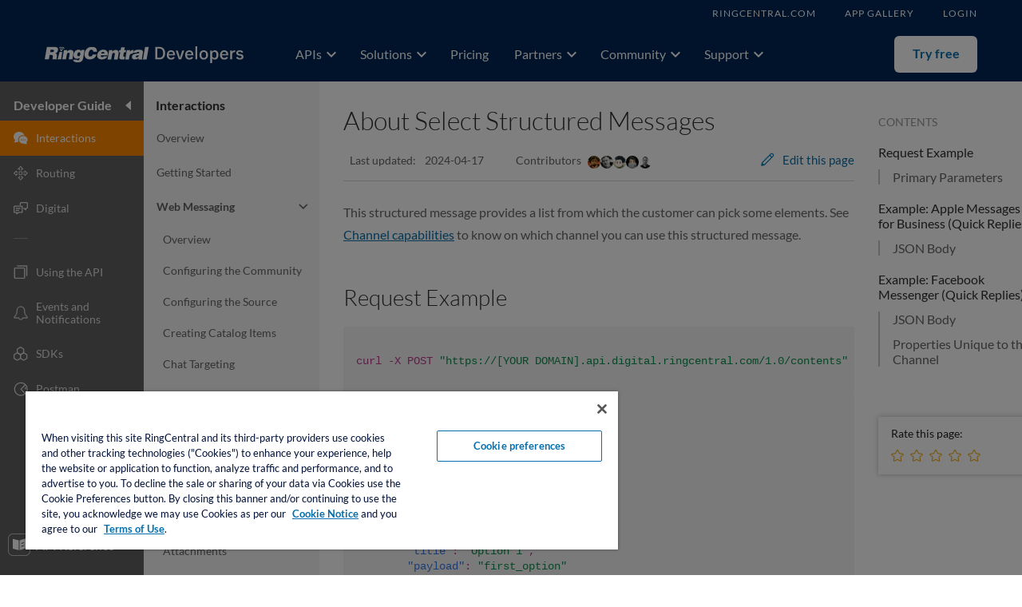

--- FILE ---
content_type: application/javascript; charset=utf-8
request_url: https://developers.ringcentral.com/393.5404eb34ddfb3ada.js
body_size: -69
content:
"use strict";(self.webpackChunkdeveloper=self.webpackChunkdeveloper||[]).push([[393],{9393:(h,i,t)=>{t.r(i),t.d(i,{DigitalModule:()=>g});var e=t(69808),u=t(93656),l=t(5e3);const s=[{path:"guide",loadChildren:()=>Promise.all([t.e(476),t.e(961),t.e(352)]).then(t.bind(t,22352)).then(o=>o.GuideModule)}];let a=(()=>{class o{}return o.\u0275fac=function(d){return new(d||o)},o.\u0275mod=l.oAB({type:o}),o.\u0275inj=l.cJS({imports:[[u.Bz.forChild(s)],u.Bz]}),o})(),g=(()=>{class o{}return o.\u0275fac=function(d){return new(d||o)},o.\u0275mod=l.oAB({type:o}),o.\u0275inj=l.cJS({imports:[[e.ez,a]]}),o})()}}]);

--- FILE ---
content_type: application/javascript; charset=utf-8
request_url: https://developers.ringcentral.com/polyfills.69bb7a8227f32cab.js
body_size: 22035
content:
(self.webpackChunkdeveloper=self.webpackChunkdeveloper||[]).push([[429],{22007:(u,d,t)=>{"use strict";t(13991),t(88583),t(43499),t(67795)},88583:()=>{"use strict";!function(o){const l=o.performance;function m(at){l&&l.mark&&l.mark(at)}function y(at,H){l&&l.measure&&l.measure(at,H)}m("Zone");const O=o.__Zone_symbol_prefix||"__zone_symbol__";function S(at){return O+at}const B=!0===o[S("forceDuplicateZoneCheck")];if(o.Zone){if(B||"function"!=typeof o.Zone.__symbol__)throw new Error("Zone already loaded.");return o.Zone}let A=(()=>{class at{constructor(s,h){this._parent=s,this._name=h?h.name||"unnamed":"<root>",this._properties=h&&h.properties||{},this._zoneDelegate=new K(this,this._parent&&this._parent._zoneDelegate,h)}static assertZonePatched(){if(o.Promise!==Ft.ZoneAwarePromise)throw new Error("Zone.js has detected that ZoneAwarePromise `(window|global).Promise` has been overwritten.\nMost likely cause is that a Promise polyfill has been loaded after Zone.js (Polyfilling Promise api is not necessary when zone.js is loaded. If you must load one, do so before loading zone.js.)")}static get root(){let s=at.current;for(;s.parent;)s=s.parent;return s}static get current(){return mt.zone}static get currentTask(){return Lt}static __load_patch(s,h,z=!1){if(Ft.hasOwnProperty(s)){if(!z&&B)throw Error("Already loaded patch: "+s)}else if(!o["__Zone_disable_"+s]){const q="Zone:"+s;m(q),Ft[s]=h(o,at,St),y(q,q)}}get parent(){return this._parent}get name(){return this._name}get(s){const h=this.getZoneWith(s);if(h)return h._properties[s]}getZoneWith(s){let h=this;for(;h;){if(h._properties.hasOwnProperty(s))return h;h=h._parent}return null}fork(s){if(!s)throw new Error("ZoneSpec required!");return this._zoneDelegate.fork(this,s)}wrap(s,h){if("function"!=typeof s)throw new Error("Expecting function got: "+s);const z=this._zoneDelegate.intercept(this,s,h),q=this;return function(){return q.runGuarded(z,this,arguments,h)}}run(s,h,z,q){mt={parent:mt,zone:this};try{return this._zoneDelegate.invoke(this,s,h,z,q)}finally{mt=mt.parent}}runGuarded(s,h=null,z,q){mt={parent:mt,zone:this};try{try{return this._zoneDelegate.invoke(this,s,h,z,q)}catch(jt){if(this._zoneDelegate.handleError(this,jt))throw jt}}finally{mt=mt.parent}}runTask(s,h,z){if(s.zone!=this)throw new Error("A task can only be run in the zone of creation! (Creation: "+(s.zone||Dt).name+"; Execution: "+this.name+")");if(s.state===ft&&(s.type===bt||s.type===Y))return;const q=s.state!=$;q&&s._transitionTo($,ut),s.runCount++;const jt=Lt;Lt=s,mt={parent:mt,zone:this};try{s.type==Y&&s.data&&!s.data.isPeriodic&&(s.cancelFn=void 0);try{return this._zoneDelegate.invokeTask(this,s,h,z)}catch(I){if(this._zoneDelegate.handleError(this,I))throw I}}finally{s.state!==ft&&s.state!==N&&(s.type==bt||s.data&&s.data.isPeriodic?q&&s._transitionTo(ut,$):(s.runCount=0,this._updateTaskCount(s,-1),q&&s._transitionTo(ft,$,ft))),mt=mt.parent,Lt=jt}}scheduleTask(s){if(s.zone&&s.zone!==this){let z=this;for(;z;){if(z===s.zone)throw Error(`can not reschedule task to ${this.name} which is descendants of the original zone ${s.zone.name}`);z=z.parent}}s._transitionTo(Rt,ft);const h=[];s._zoneDelegates=h,s._zone=this;try{s=this._zoneDelegate.scheduleTask(this,s)}catch(z){throw s._transitionTo(N,Rt,ft),this._zoneDelegate.handleError(this,z),z}return s._zoneDelegates===h&&this._updateTaskCount(s,1),s.state==Rt&&s._transitionTo(ut,Rt),s}scheduleMicroTask(s,h,z,q){return this.scheduleTask(new U(st,s,h,z,q,void 0))}scheduleMacroTask(s,h,z,q,jt){return this.scheduleTask(new U(Y,s,h,z,q,jt))}scheduleEventTask(s,h,z,q,jt){return this.scheduleTask(new U(bt,s,h,z,q,jt))}cancelTask(s){if(s.zone!=this)throw new Error("A task can only be cancelled in the zone of creation! (Creation: "+(s.zone||Dt).name+"; Execution: "+this.name+")");s._transitionTo(ht,ut,$);try{this._zoneDelegate.cancelTask(this,s)}catch(h){throw s._transitionTo(N,ht),this._zoneDelegate.handleError(this,h),h}return this._updateTaskCount(s,-1),s._transitionTo(ft,ht),s.runCount=0,s}_updateTaskCount(s,h){const z=s._zoneDelegates;-1==h&&(s._zoneDelegates=null);for(let q=0;q<z.length;q++)z[q]._updateTaskCount(s.type,h)}}return at.__symbol__=S,at})();const X={name:"",onHasTask:(at,H,s,h)=>at.hasTask(s,h),onScheduleTask:(at,H,s,h)=>at.scheduleTask(s,h),onInvokeTask:(at,H,s,h,z,q)=>at.invokeTask(s,h,z,q),onCancelTask:(at,H,s,h)=>at.cancelTask(s,h)};class K{constructor(H,s,h){this._taskCounts={microTask:0,macroTask:0,eventTask:0},this.zone=H,this._parentDelegate=s,this._forkZS=h&&(h&&h.onFork?h:s._forkZS),this._forkDlgt=h&&(h.onFork?s:s._forkDlgt),this._forkCurrZone=h&&(h.onFork?this.zone:s._forkCurrZone),this._interceptZS=h&&(h.onIntercept?h:s._interceptZS),this._interceptDlgt=h&&(h.onIntercept?s:s._interceptDlgt),this._interceptCurrZone=h&&(h.onIntercept?this.zone:s._interceptCurrZone),this._invokeZS=h&&(h.onInvoke?h:s._invokeZS),this._invokeDlgt=h&&(h.onInvoke?s:s._invokeDlgt),this._invokeCurrZone=h&&(h.onInvoke?this.zone:s._invokeCurrZone),this._handleErrorZS=h&&(h.onHandleError?h:s._handleErrorZS),this._handleErrorDlgt=h&&(h.onHandleError?s:s._handleErrorDlgt),this._handleErrorCurrZone=h&&(h.onHandleError?this.zone:s._handleErrorCurrZone),this._scheduleTaskZS=h&&(h.onScheduleTask?h:s._scheduleTaskZS),this._scheduleTaskDlgt=h&&(h.onScheduleTask?s:s._scheduleTaskDlgt),this._scheduleTaskCurrZone=h&&(h.onScheduleTask?this.zone:s._scheduleTaskCurrZone),this._invokeTaskZS=h&&(h.onInvokeTask?h:s._invokeTaskZS),this._invokeTaskDlgt=h&&(h.onInvokeTask?s:s._invokeTaskDlgt),this._invokeTaskCurrZone=h&&(h.onInvokeTask?this.zone:s._invokeTaskCurrZone),this._cancelTaskZS=h&&(h.onCancelTask?h:s._cancelTaskZS),this._cancelTaskDlgt=h&&(h.onCancelTask?s:s._cancelTaskDlgt),this._cancelTaskCurrZone=h&&(h.onCancelTask?this.zone:s._cancelTaskCurrZone),this._hasTaskZS=null,this._hasTaskDlgt=null,this._hasTaskDlgtOwner=null,this._hasTaskCurrZone=null;const z=h&&h.onHasTask;(z||s&&s._hasTaskZS)&&(this._hasTaskZS=z?h:X,this._hasTaskDlgt=s,this._hasTaskDlgtOwner=this,this._hasTaskCurrZone=H,h.onScheduleTask||(this._scheduleTaskZS=X,this._scheduleTaskDlgt=s,this._scheduleTaskCurrZone=this.zone),h.onInvokeTask||(this._invokeTaskZS=X,this._invokeTaskDlgt=s,this._invokeTaskCurrZone=this.zone),h.onCancelTask||(this._cancelTaskZS=X,this._cancelTaskDlgt=s,this._cancelTaskCurrZone=this.zone))}fork(H,s){return this._forkZS?this._forkZS.onFork(this._forkDlgt,this.zone,H,s):new A(H,s)}intercept(H,s,h){return this._interceptZS?this._interceptZS.onIntercept(this._interceptDlgt,this._interceptCurrZone,H,s,h):s}invoke(H,s,h,z,q){return this._invokeZS?this._invokeZS.onInvoke(this._invokeDlgt,this._invokeCurrZone,H,s,h,z,q):s.apply(h,z)}handleError(H,s){return!this._handleErrorZS||this._handleErrorZS.onHandleError(this._handleErrorDlgt,this._handleErrorCurrZone,H,s)}scheduleTask(H,s){let h=s;if(this._scheduleTaskZS)this._hasTaskZS&&h._zoneDelegates.push(this._hasTaskDlgtOwner),h=this._scheduleTaskZS.onScheduleTask(this._scheduleTaskDlgt,this._scheduleTaskCurrZone,H,s),h||(h=s);else if(s.scheduleFn)s.scheduleFn(s);else{if(s.type!=st)throw new Error("Task is missing scheduleFn.");_(s)}return h}invokeTask(H,s,h,z){return this._invokeTaskZS?this._invokeTaskZS.onInvokeTask(this._invokeTaskDlgt,this._invokeTaskCurrZone,H,s,h,z):s.callback.apply(h,z)}cancelTask(H,s){let h;if(this._cancelTaskZS)h=this._cancelTaskZS.onCancelTask(this._cancelTaskDlgt,this._cancelTaskCurrZone,H,s);else{if(!s.cancelFn)throw Error("Task is not cancelable");h=s.cancelFn(s)}return h}hasTask(H,s){try{this._hasTaskZS&&this._hasTaskZS.onHasTask(this._hasTaskDlgt,this._hasTaskCurrZone,H,s)}catch(h){this.handleError(H,h)}}_updateTaskCount(H,s){const h=this._taskCounts,z=h[H],q=h[H]=z+s;if(q<0)throw new Error("More tasks executed then were scheduled.");0!=z&&0!=q||this.hasTask(this.zone,{microTask:h.microTask>0,macroTask:h.macroTask>0,eventTask:h.eventTask>0,change:H})}}class U{constructor(H,s,h,z,q,jt){if(this._zone=null,this.runCount=0,this._zoneDelegates=null,this._state="notScheduled",this.type=H,this.source=s,this.data=z,this.scheduleFn=q,this.cancelFn=jt,!h)throw new Error("callback is not defined");this.callback=h;const I=this;this.invoke=H===bt&&z&&z.useG?U.invokeTask:function(){return U.invokeTask.call(o,I,this,arguments)}}static invokeTask(H,s,h){H||(H=this),kt++;try{return H.runCount++,H.zone.runTask(H,s,h)}finally{1==kt&&F(),kt--}}get zone(){return this._zone}get state(){return this._state}cancelScheduleRequest(){this._transitionTo(ft,Rt)}_transitionTo(H,s,h){if(this._state!==s&&this._state!==h)throw new Error(`${this.type} '${this.source}': can not transition to '${H}', expecting state '${s}'${h?" or '"+h+"'":""}, was '${this._state}'.`);this._state=H,H==ft&&(this._zoneDelegates=null)}toString(){return this.data&&void 0!==this.data.handleId?this.data.handleId.toString():Object.prototype.toString.call(this)}toJSON(){return{type:this.type,state:this.state,source:this.source,zone:this.zone.name,runCount:this.runCount}}}const it=S("setTimeout"),rt=S("Promise"),ot=S("then");let It,Et=[],ct=!1;function Ot(at){if(It||o[rt]&&(It=o[rt].resolve(0)),It){let H=It[ot];H||(H=It.then),H.call(It,at)}else o[it](at,0)}function _(at){0===kt&&0===Et.length&&Ot(F),at&&Et.push(at)}function F(){if(!ct){for(ct=!0;Et.length;){const at=Et;Et=[];for(let H=0;H<at.length;H++){const s=at[H];try{s.zone.runTask(s,null,null)}catch(h){St.onUnhandledError(h)}}}St.microtaskDrainDone(),ct=!1}}const Dt={name:"NO ZONE"},ft="notScheduled",Rt="scheduling",ut="scheduled",$="running",ht="canceling",N="unknown",st="microTask",Y="macroTask",bt="eventTask",Ft={},St={symbol:S,currentZoneFrame:()=>mt,onUnhandledError:Tt,microtaskDrainDone:Tt,scheduleMicroTask:_,showUncaughtError:()=>!A[S("ignoreConsoleErrorUncaughtError")],patchEventTarget:()=>[],patchOnProperties:Tt,patchMethod:()=>Tt,bindArguments:()=>[],patchThen:()=>Tt,patchMacroTask:()=>Tt,patchEventPrototype:()=>Tt,isIEOrEdge:()=>!1,getGlobalObjects:()=>{},ObjectDefineProperty:()=>Tt,ObjectGetOwnPropertyDescriptor:()=>{},ObjectCreate:()=>{},ArraySlice:()=>[],patchClass:()=>Tt,wrapWithCurrentZone:()=>Tt,filterProperties:()=>[],attachOriginToPatched:()=>Tt,_redefineProperty:()=>Tt,patchCallbacks:()=>Tt,nativeScheduleMicroTask:Ot};let mt={parent:null,zone:new A(null,null)},Lt=null,kt=0;function Tt(){}y("Zone","Zone"),o.Zone=A}("undefined"!=typeof window&&window||"undefined"!=typeof self&&self||global);const u=Object.getOwnPropertyDescriptor,d=Object.defineProperty,t=Object.getPrototypeOf,e=Object.create,n=Array.prototype.slice,i="addEventListener",a="removeEventListener",r=Zone.__symbol__(i),c=Zone.__symbol__(a),v="true",f="false",p=Zone.__symbol__("");function E(o,l){return Zone.current.wrap(o,l)}function x(o,l,m,y,O){return Zone.current.scheduleMacroTask(o,l,m,y,O)}const T=Zone.__symbol__,P="undefined"!=typeof window,L=P?window:void 0,R=P&&L||"object"==typeof self&&self||global;function w(o,l){for(let m=o.length-1;m>=0;m--)"function"==typeof o[m]&&(o[m]=E(o[m],l+"_"+m));return o}function Z(o){return!o||!1!==o.writable&&!("function"==typeof o.get&&void 0===o.set)}const D="undefined"!=typeof WorkerGlobalScope&&self instanceof WorkerGlobalScope,b=!("nw"in R)&&void 0!==R.process&&"[object process]"==={}.toString.call(R.process),G=!b&&!D&&!(!P||!L.HTMLElement),Q=void 0!==R.process&&"[object process]"==={}.toString.call(R.process)&&!D&&!(!P||!L.HTMLElement),yt={},Ct=function(o){if(!(o=o||R.event))return;let l=yt[o.type];l||(l=yt[o.type]=T("ON_PROPERTY"+o.type));const m=this||o.target||R,y=m[l];let O;if(G&&m===L&&"error"===o.type){const S=o;O=y&&y.call(this,S.message,S.filename,S.lineno,S.colno,S.error),!0===O&&o.preventDefault()}else O=y&&y.apply(this,arguments),null!=O&&!O&&o.preventDefault();return O};function Mt(o,l,m){let y=u(o,l);if(!y&&m&&u(m,l)&&(y={enumerable:!0,configurable:!0}),!y||!y.configurable)return;const O=T("on"+l+"patched");if(o.hasOwnProperty(O)&&o[O])return;delete y.writable,delete y.value;const S=y.get,B=y.set,A=l.substr(2);let X=yt[A];X||(X=yt[A]=T("ON_PROPERTY"+A)),y.set=function(K){let U=this;!U&&o===R&&(U=R),U&&("function"==typeof U[X]&&U.removeEventListener(A,Ct),B&&B.call(U,null),U[X]=K,"function"==typeof K&&U.addEventListener(A,Ct,!1))},y.get=function(){let K=this;if(!K&&o===R&&(K=R),!K)return null;const U=K[X];if(U)return U;if(S){let it=S.call(this);if(it)return y.set.call(this,it),"function"==typeof K.removeAttribute&&K.removeAttribute(l),it}return null},d(o,l,y),o[O]=!0}function Nt(o,l,m){if(l)for(let y=0;y<l.length;y++)Mt(o,"on"+l[y],m);else{const y=[];for(const O in o)"on"==O.substr(0,2)&&y.push(O);for(let O=0;O<y.length;O++)Mt(o,y[O],m)}}const xt=T("originalInstance");function At(o){const l=R[o];if(!l)return;R[T(o)]=l,R[o]=function(){const O=w(arguments,o);switch(O.length){case 0:this[xt]=new l;break;case 1:this[xt]=new l(O[0]);break;case 2:this[xt]=new l(O[0],O[1]);break;case 3:this[xt]=new l(O[0],O[1],O[2]);break;case 4:this[xt]=new l(O[0],O[1],O[2],O[3]);break;default:throw new Error("Arg list too long.")}},dt(R[o],l);const m=new l(function(){});let y;for(y in m)"XMLHttpRequest"===o&&"responseBlob"===y||function(O){"function"==typeof m[O]?R[o].prototype[O]=function(){return this[xt][O].apply(this[xt],arguments)}:d(R[o].prototype,O,{set:function(S){"function"==typeof S?(this[xt][O]=E(S,o+"."+O),dt(this[xt][O],S)):this[xt][O]=S},get:function(){return this[xt][O]}})}(y);for(y in l)"prototype"!==y&&l.hasOwnProperty(y)&&(R[o][y]=l[y])}function lt(o,l,m){let y=o;for(;y&&!y.hasOwnProperty(l);)y=t(y);!y&&o[l]&&(y=o);const O=T(l);let S=null;if(y&&(!(S=y[O])||!y.hasOwnProperty(O))&&(S=y[O]=y[l],Z(y&&u(y,l)))){const A=m(S,O,l);y[l]=function(){return A(this,arguments)},dt(y[l],S)}return S}function Pt(o,l,m){let y=null;function O(S){const B=S.data;return B.args[B.cbIdx]=function(){S.invoke.apply(this,arguments)},y.apply(B.target,B.args),S}y=lt(o,l,S=>function(B,A){const X=m(B,A);return X.cbIdx>=0&&"function"==typeof A[X.cbIdx]?x(X.name,A[X.cbIdx],X,O):S.apply(B,A)})}function dt(o,l){o[T("OriginalDelegate")]=l}let gt=!1,wt=!1;function le(){if(gt)return wt;gt=!0;try{const o=L.navigator.userAgent;(-1!==o.indexOf("MSIE ")||-1!==o.indexOf("Trident/")||-1!==o.indexOf("Edge/"))&&(wt=!0)}catch(o){}return wt}Zone.__load_patch("ZoneAwarePromise",(o,l,m)=>{const y=Object.getOwnPropertyDescriptor,O=Object.defineProperty,B=m.symbol,A=[],X=!0===o[B("DISABLE_WRAPPING_UNCAUGHT_PROMISE_REJECTION")],K=B("Promise"),U=B("then");m.onUnhandledError=I=>{if(m.showUncaughtError()){const M=I&&I.rejection;M?console.error("Unhandled Promise rejection:",M instanceof Error?M.message:M,"; Zone:",I.zone.name,"; Task:",I.task&&I.task.source,"; Value:",M,M instanceof Error?M.stack:void 0):console.error(I)}},m.microtaskDrainDone=()=>{for(;A.length;){const I=A.shift();try{I.zone.runGuarded(()=>{throw I.throwOriginal?I.rejection:I})}catch(M){ot(M)}}};const rt=B("unhandledPromiseRejectionHandler");function ot(I){m.onUnhandledError(I);try{const M=l[rt];"function"==typeof M&&M.call(this,I)}catch(M){}}function Et(I){return I&&I.then}function ct(I){return I}function It(I){return s.reject(I)}const Ot=B("state"),_=B("value"),F=B("finally"),Dt=B("parentPromiseValue"),ft=B("parentPromiseState"),ut=null,$=!0,ht=!1;function st(I,M){return g=>{try{St(I,M,g)}catch(C){St(I,!1,C)}}}const Ft=B("currentTaskTrace");function St(I,M,g){const C=function(){let I=!1;return function(g){return function(){I||(I=!0,g.apply(null,arguments))}}}();if(I===g)throw new TypeError("Promise resolved with itself");if(I[Ot]===ut){let V=null;try{("object"==typeof g||"function"==typeof g)&&(V=g&&g.then)}catch(J){return C(()=>{St(I,!1,J)})(),I}if(M!==ht&&g instanceof s&&g.hasOwnProperty(Ot)&&g.hasOwnProperty(_)&&g[Ot]!==ut)Lt(g),St(I,g[Ot],g[_]);else if(M!==ht&&"function"==typeof V)try{V.call(g,C(st(I,M)),C(st(I,!1)))}catch(J){C(()=>{St(I,!1,J)})()}else{I[Ot]=M;const J=I[_];if(I[_]=g,I[F]===F&&M===$&&(I[Ot]=I[ft],I[_]=I[Dt]),M===ht&&g instanceof Error){const W=l.currentTask&&l.currentTask.data&&l.currentTask.data.__creationTrace__;W&&O(g,Ft,{configurable:!0,enumerable:!1,writable:!0,value:W})}for(let W=0;W<J.length;)kt(I,J[W++],J[W++],J[W++],J[W++]);if(0==J.length&&M==ht){I[Ot]=0;let W=g;try{throw new Error("Uncaught (in promise): "+function S(I){return I&&I.toString===Object.prototype.toString?(I.constructor&&I.constructor.name||"")+": "+JSON.stringify(I):I?I.toString():Object.prototype.toString.call(I)}(g)+(g&&g.stack?"\n"+g.stack:""))}catch(tt){W=tt}X&&(W.throwOriginal=!0),W.rejection=g,W.promise=I,W.zone=l.current,W.task=l.currentTask,A.push(W),m.scheduleMicroTask()}}}return I}const mt=B("rejectionHandledHandler");function Lt(I){if(0===I[Ot]){try{const M=l[mt];M&&"function"==typeof M&&M.call(this,{rejection:I[_],promise:I})}catch(M){}I[Ot]=ht;for(let M=0;M<A.length;M++)I===A[M].promise&&A.splice(M,1)}}function kt(I,M,g,C,V){Lt(I);const J=I[Ot],W=J?"function"==typeof C?C:ct:"function"==typeof V?V:It;M.scheduleMicroTask("Promise.then",()=>{try{const tt=I[_],et=!!g&&F===g[F];et&&(g[Dt]=tt,g[ft]=J);const nt=M.run(W,void 0,et&&W!==It&&W!==ct?[]:[tt]);St(g,!0,nt)}catch(tt){St(g,!1,tt)}},g)}const at=function(){},H=o.AggregateError;class s{static toString(){return"function ZoneAwarePromise() { [native code] }"}static resolve(M){return St(new this(null),$,M)}static reject(M){return St(new this(null),ht,M)}static any(M){if(!M||"function"!=typeof M[Symbol.iterator])return Promise.reject(new H([],"All promises were rejected"));const g=[];let C=0;try{for(let W of M)C++,g.push(s.resolve(W))}catch(W){return Promise.reject(new H([],"All promises were rejected"))}if(0===C)return Promise.reject(new H([],"All promises were rejected"));let V=!1;const J=[];return new s((W,tt)=>{for(let et=0;et<g.length;et++)g[et].then(nt=>{V||(V=!0,W(nt))},nt=>{J.push(nt),C--,0===C&&(V=!0,tt(new H(J,"All promises were rejected")))})})}static race(M){let g,C,V=new this((tt,et)=>{g=tt,C=et});function J(tt){g(tt)}function W(tt){C(tt)}for(let tt of M)Et(tt)||(tt=this.resolve(tt)),tt.then(J,W);return V}static all(M){return s.allWithCallback(M)}static allSettled(M){return(this&&this.prototype instanceof s?this:s).allWithCallback(M,{thenCallback:C=>({status:"fulfilled",value:C}),errorCallback:C=>({status:"rejected",reason:C})})}static allWithCallback(M,g){let C,V,J=new this((nt,vt)=>{C=nt,V=vt}),W=2,tt=0;const et=[];for(let nt of M){Et(nt)||(nt=this.resolve(nt));const vt=tt;try{nt.then(pt=>{et[vt]=g?g.thenCallback(pt):pt,W--,0===W&&C(et)},pt=>{g?(et[vt]=g.errorCallback(pt),W--,0===W&&C(et)):V(pt)})}catch(pt){V(pt)}W++,tt++}return W-=2,0===W&&C(et),J}constructor(M){const g=this;if(!(g instanceof s))throw new Error("Must be an instanceof Promise.");g[Ot]=ut,g[_]=[];try{M&&M(st(g,$),st(g,ht))}catch(C){St(g,!1,C)}}get[Symbol.toStringTag](){return"Promise"}get[Symbol.species](){return s}then(M,g){let C=this.constructor[Symbol.species];(!C||"function"!=typeof C)&&(C=this.constructor||s);const V=new C(at),J=l.current;return this[Ot]==ut?this[_].push(J,V,M,g):kt(this,J,V,M,g),V}catch(M){return this.then(null,M)}finally(M){let g=this.constructor[Symbol.species];(!g||"function"!=typeof g)&&(g=s);const C=new g(at);C[F]=F;const V=l.current;return this[Ot]==ut?this[_].push(V,C,M,M):kt(this,V,C,M,M),C}}s.resolve=s.resolve,s.reject=s.reject,s.race=s.race,s.all=s.all;const h=o[K]=o.Promise;o.Promise=s;const z=B("thenPatched");function q(I){const M=I.prototype,g=y(M,"then");if(g&&(!1===g.writable||!g.configurable))return;const C=M.then;M[U]=C,I.prototype.then=function(V,J){return new s((tt,et)=>{C.call(this,tt,et)}).then(V,J)},I[z]=!0}return m.patchThen=q,h&&(q(h),lt(o,"fetch",I=>function jt(I){return function(M,g){let C=I.apply(M,g);if(C instanceof s)return C;let V=C.constructor;return V[z]||q(V),C}}(I))),Promise[l.__symbol__("uncaughtPromiseErrors")]=A,s}),Zone.__load_patch("toString",o=>{const l=Function.prototype.toString,m=T("OriginalDelegate"),y=T("Promise"),O=T("Error"),S=function(){if("function"==typeof this){const K=this[m];if(K)return"function"==typeof K?l.call(K):Object.prototype.toString.call(K);if(this===Promise){const U=o[y];if(U)return l.call(U)}if(this===Error){const U=o[O];if(U)return l.call(U)}}return l.call(this)};S[m]=l,Function.prototype.toString=S;const B=Object.prototype.toString;Object.prototype.toString=function(){return"function"==typeof Promise&&this instanceof Promise?"[object Promise]":B.call(this)}});let Ut=!1;if("undefined"!=typeof window)try{const o=Object.defineProperty({},"passive",{get:function(){Ut=!0}});window.addEventListener("test",o,o),window.removeEventListener("test",o,o)}catch(o){Ut=!1}const de={useG:!0},Zt={},qt={},te=new RegExp("^"+p+"(\\w+)(true|false)$"),ee=T("propagationStopped");function ne(o,l){const m=(l?l(o):o)+f,y=(l?l(o):o)+v,O=p+m,S=p+y;Zt[o]={},Zt[o][f]=O,Zt[o][v]=S}function he(o,l,m,y){const O=y&&y.add||i,S=y&&y.rm||a,B=y&&y.listeners||"eventListeners",A=y&&y.rmAll||"removeAllListeners",X=T(O),K="."+O+":",rt=function(_,F,Dt){if(_.isRemoved)return;const ft=_.callback;let Rt;"object"==typeof ft&&ft.handleEvent&&(_.callback=$=>ft.handleEvent($),_.originalDelegate=ft);try{_.invoke(_,F,[Dt])}catch($){Rt=$}const ut=_.options;return ut&&"object"==typeof ut&&ut.once&&F[S].call(F,Dt.type,_.originalDelegate?_.originalDelegate:_.callback,ut),Rt};function ot(_,F,Dt){if(!(F=F||o.event))return;const ft=_||F.target||o,Rt=ft[Zt[F.type][Dt?v:f]];if(Rt){const ut=[];if(1===Rt.length){const $=rt(Rt[0],ft,F);$&&ut.push($)}else{const $=Rt.slice();for(let ht=0;ht<$.length&&(!F||!0!==F[ee]);ht++){const N=rt($[ht],ft,F);N&&ut.push(N)}}if(1===ut.length)throw ut[0];for(let $=0;$<ut.length;$++){const ht=ut[$];l.nativeScheduleMicroTask(()=>{throw ht})}}}const Et=function(_){return ot(this,_,!1)},ct=function(_){return ot(this,_,!0)};function It(_,F){if(!_)return!1;let Dt=!0;F&&void 0!==F.useG&&(Dt=F.useG);const ft=F&&F.vh;let Rt=!0;F&&void 0!==F.chkDup&&(Rt=F.chkDup);let ut=!1;F&&void 0!==F.rt&&(ut=F.rt);let $=_;for(;$&&!$.hasOwnProperty(O);)$=t($);if(!$&&_[O]&&($=_),!$||$[X])return!1;const ht=F&&F.eventNameToString,N={},st=$[X]=$[O],Y=$[T(S)]=$[S],bt=$[T(B)]=$[B],Ft=$[T(A)]=$[A];let St;function mt(g,C){return!Ut&&"object"==typeof g&&g?!!g.capture:Ut&&C?"boolean"==typeof g?{capture:g,passive:!0}:g?"object"==typeof g&&!1!==g.passive?Object.assign(Object.assign({},g),{passive:!0}):g:{passive:!0}:g}F&&F.prepend&&(St=$[T(F.prepend)]=$[F.prepend]);const s=Dt?function(g){if(!N.isExisting)return st.call(N.target,N.eventName,N.capture?ct:Et,N.options)}:function(g){return st.call(N.target,N.eventName,g.invoke,N.options)},h=Dt?function(g){if(!g.isRemoved){const C=Zt[g.eventName];let V;C&&(V=C[g.capture?v:f]);const J=V&&g.target[V];if(J)for(let W=0;W<J.length;W++)if(J[W]===g){J.splice(W,1),g.isRemoved=!0,0===J.length&&(g.allRemoved=!0,g.target[V]=null);break}}if(g.allRemoved)return Y.call(g.target,g.eventName,g.capture?ct:Et,g.options)}:function(g){return Y.call(g.target,g.eventName,g.invoke,g.options)},q=F&&F.diff?F.diff:function(g,C){const V=typeof C;return"function"===V&&g.callback===C||"object"===V&&g.originalDelegate===C},jt=Zone[T("UNPATCHED_EVENTS")],I=o[T("PASSIVE_EVENTS")],M=function(g,C,V,J,W=!1,tt=!1){return function(){const et=this||o;let nt=arguments[0];F&&F.transferEventName&&(nt=F.transferEventName(nt));let vt=arguments[1];if(!vt)return g.apply(this,arguments);if(b&&"uncaughtException"===nt)return g.apply(this,arguments);let pt=!1;if("function"!=typeof vt){if(!vt.handleEvent)return g.apply(this,arguments);pt=!0}if(ft&&!ft(g,vt,et,arguments))return;const Gt=Ut&&!!I&&-1!==I.indexOf(nt),Ht=mt(arguments[2],Gt);if(jt)for(let $t=0;$t<jt.length;$t++)if(nt===jt[$t])return Gt?g.call(et,nt,vt,Ht):g.apply(this,arguments);const Qt=!!Ht&&("boolean"==typeof Ht||Ht.capture),ae=!(!Ht||"object"!=typeof Ht)&&Ht.once,Te=Zone.current;let _t=Zt[nt];_t||(ne(nt,ht),_t=Zt[nt]);const ie=_t[Qt?v:f];let Yt,Vt=et[ie],ue=!1;if(Vt){if(ue=!0,Rt)for(let $t=0;$t<Vt.length;$t++)if(q(Vt[$t],vt))return}else Vt=et[ie]=[];const ce=et.constructor.name,fe=qt[ce];fe&&(Yt=fe[nt]),Yt||(Yt=ce+C+(ht?ht(nt):nt)),N.options=Ht,ae&&(N.options.once=!1),N.target=et,N.capture=Qt,N.eventName=nt,N.isExisting=ue;const zt=Dt?de:void 0;zt&&(zt.taskData=N);const Bt=Te.scheduleEventTask(Yt,vt,zt,V,J);return N.target=null,zt&&(zt.taskData=null),ae&&(Ht.once=!0),!Ut&&"boolean"==typeof Bt.options||(Bt.options=Ht),Bt.target=et,Bt.capture=Qt,Bt.eventName=nt,pt&&(Bt.originalDelegate=vt),tt?Vt.unshift(Bt):Vt.push(Bt),W?et:void 0}};return $[O]=M(st,K,s,h,ut),St&&($.prependListener=M(St,".prependListener:",function(g){return St.call(N.target,N.eventName,g.invoke,N.options)},h,ut,!0)),$[S]=function(){const g=this||o;let C=arguments[0];F&&F.transferEventName&&(C=F.transferEventName(C));const V=arguments[2],J=!!V&&("boolean"==typeof V||V.capture),W=arguments[1];if(!W)return Y.apply(this,arguments);if(ft&&!ft(Y,W,g,arguments))return;const tt=Zt[C];let et;tt&&(et=tt[J?v:f]);const nt=et&&g[et];if(nt)for(let vt=0;vt<nt.length;vt++){const pt=nt[vt];if(q(pt,W))return nt.splice(vt,1),pt.isRemoved=!0,0===nt.length&&(pt.allRemoved=!0,g[et]=null,"string"==typeof C)&&(g[p+"ON_PROPERTY"+C]=null),pt.zone.cancelTask(pt),ut?g:void 0}return Y.apply(this,arguments)},$[B]=function(){const g=this||o;let C=arguments[0];F&&F.transferEventName&&(C=F.transferEventName(C));const V=[],J=re(g,ht?ht(C):C);for(let W=0;W<J.length;W++){const tt=J[W];V.push(tt.originalDelegate?tt.originalDelegate:tt.callback)}return V},$[A]=function(){const g=this||o;let C=arguments[0];if(C){F&&F.transferEventName&&(C=F.transferEventName(C));const V=Zt[C];if(V){const tt=g[V[f]],et=g[V[v]];if(tt){const nt=tt.slice();for(let vt=0;vt<nt.length;vt++){const pt=nt[vt];this[S].call(this,C,pt.originalDelegate?pt.originalDelegate:pt.callback,pt.options)}}if(et){const nt=et.slice();for(let vt=0;vt<nt.length;vt++){const pt=nt[vt];this[S].call(this,C,pt.originalDelegate?pt.originalDelegate:pt.callback,pt.options)}}}}else{const V=Object.keys(g);for(let J=0;J<V.length;J++){const tt=te.exec(V[J]);let et=tt&&tt[1];et&&"removeListener"!==et&&this[A].call(this,et)}this[A].call(this,"removeListener")}if(ut)return this},dt($[O],st),dt($[S],Y),Ft&&dt($[A],Ft),bt&&dt($[B],bt),!0}let Ot=[];for(let _=0;_<m.length;_++)Ot[_]=It(m[_],y);return Ot}function re(o,l){if(!l){const S=[];for(let B in o){const A=te.exec(B);let X=A&&A[1];if(X&&(!l||X===l)){const K=o[B];if(K)for(let U=0;U<K.length;U++)S.push(K[U])}}return S}let m=Zt[l];m||(ne(l),m=Zt[l]);const y=o[m[f]],O=o[m[v]];return y?O?y.concat(O):y.slice():O?O.slice():[]}function ve(o,l){const m=o.Event;m&&m.prototype&&l.patchMethod(m.prototype,"stopImmediatePropagation",y=>function(O,S){O[ee]=!0,y&&y.apply(O,S)})}function pe(o,l,m,y,O){const S=Zone.__symbol__(y);if(l[S])return;const B=l[S]=l[y];l[y]=function(A,X,K){return X&&X.prototype&&O.forEach(function(U){const it=`${m}.${y}::`+U,rt=X.prototype;if(rt.hasOwnProperty(U)){const ot=o.ObjectGetOwnPropertyDescriptor(rt,U);ot&&ot.value?(ot.value=o.wrapWithCurrentZone(ot.value,it),o._redefineProperty(X.prototype,U,ot)):rt[U]&&(rt[U]=o.wrapWithCurrentZone(rt[U],it))}else rt[U]&&(rt[U]=o.wrapWithCurrentZone(rt[U],it))}),B.call(l,A,X,K)},o.attachOriginToPatched(l[y],B)}function oe(o,l,m){if(!m||0===m.length)return l;const y=m.filter(S=>S.target===o);if(!y||0===y.length)return l;const O=y[0].ignoreProperties;return l.filter(S=>-1===O.indexOf(S))}function se(o,l,m,y){o&&Nt(o,oe(o,l,m),y)}function Jt(o){return Object.getOwnPropertyNames(o).filter(l=>l.startsWith("on")&&l.length>2).map(l=>l.substring(2))}Zone.__load_patch("util",(o,l,m)=>{const y=Jt(o);m.patchOnProperties=Nt,m.patchMethod=lt,m.bindArguments=w,m.patchMacroTask=Pt;const O=l.__symbol__("BLACK_LISTED_EVENTS"),S=l.__symbol__("UNPATCHED_EVENTS");o[S]&&(o[O]=o[S]),o[O]&&(l[O]=l[S]=o[O]),m.patchEventPrototype=ve,m.patchEventTarget=he,m.isIEOrEdge=le,m.ObjectDefineProperty=d,m.ObjectGetOwnPropertyDescriptor=u,m.ObjectCreate=e,m.ArraySlice=n,m.patchClass=At,m.wrapWithCurrentZone=E,m.filterProperties=oe,m.attachOriginToPatched=dt,m._redefineProperty=Object.defineProperty,m.patchCallbacks=pe,m.getGlobalObjects=()=>({globalSources:qt,zoneSymbolEventNames:Zt,eventNames:y,isBrowser:G,isMix:Q,isNode:b,TRUE_STR:v,FALSE_STR:f,ZONE_SYMBOL_PREFIX:p,ADD_EVENT_LISTENER_STR:i,REMOVE_EVENT_LISTENER_STR:a})});const Xt=T("zoneTask");function Wt(o,l,m,y){let O=null,S=null;m+=y;const B={};function A(K){const U=K.data;return U.args[0]=function(){return K.invoke.apply(this,arguments)},U.handleId=O.apply(o,U.args),K}function X(K){return S.call(o,K.data.handleId)}O=lt(o,l+=y,K=>function(U,it){if("function"==typeof it[0]){const rt={isPeriodic:"Interval"===y,delay:"Timeout"===y||"Interval"===y?it[1]||0:void 0,args:it},ot=it[0];it[0]=function(){try{return ot.apply(this,arguments)}finally{rt.isPeriodic||("number"==typeof rt.handleId?delete B[rt.handleId]:rt.handleId&&(rt.handleId[Xt]=null))}};const Et=x(l,it[0],rt,A,X);if(!Et)return Et;const ct=Et.data.handleId;return"number"==typeof ct?B[ct]=Et:ct&&(ct[Xt]=Et),ct&&ct.ref&&ct.unref&&"function"==typeof ct.ref&&"function"==typeof ct.unref&&(Et.ref=ct.ref.bind(ct),Et.unref=ct.unref.bind(ct)),"number"==typeof ct||ct?ct:Et}return K.apply(o,it)}),S=lt(o,m,K=>function(U,it){const rt=it[0];let ot;"number"==typeof rt?ot=B[rt]:(ot=rt&&rt[Xt],ot||(ot=rt)),ot&&"string"==typeof ot.type?"notScheduled"!==ot.state&&(ot.cancelFn&&ot.data.isPeriodic||0===ot.runCount)&&("number"==typeof rt?delete B[rt]:rt&&(rt[Xt]=null),ot.zone.cancelTask(ot)):K.apply(o,it)})}Zone.__load_patch("legacy",o=>{const l=o[Zone.__symbol__("legacyPatch")];l&&l()}),Zone.__load_patch("queueMicrotask",(o,l,m)=>{m.patchMethod(o,"queueMicrotask",y=>function(O,S){l.current.scheduleMicroTask("queueMicrotask",S[0])})}),Zone.__load_patch("timers",o=>{const l="set",m="clear";Wt(o,l,m,"Timeout"),Wt(o,l,m,"Interval"),Wt(o,l,m,"Immediate")}),Zone.__load_patch("requestAnimationFrame",o=>{Wt(o,"request","cancel","AnimationFrame"),Wt(o,"mozRequest","mozCancel","AnimationFrame"),Wt(o,"webkitRequest","webkitCancel","AnimationFrame")}),Zone.__load_patch("blocking",(o,l)=>{const m=["alert","prompt","confirm"];for(let y=0;y<m.length;y++)lt(o,m[y],(S,B,A)=>function(X,K){return l.current.run(S,o,K,A)})}),Zone.__load_patch("EventTarget",(o,l,m)=>{(function me(o,l){l.patchEventPrototype(o,l)})(o,m),function ge(o,l){if(Zone[l.symbol("patchEventTarget")])return;const{eventNames:m,zoneSymbolEventNames:y,TRUE_STR:O,FALSE_STR:S,ZONE_SYMBOL_PREFIX:B}=l.getGlobalObjects();for(let X=0;X<m.length;X++){const K=m[X],rt=B+(K+S),ot=B+(K+O);y[K]={},y[K][S]=rt,y[K][O]=ot}const A=o.EventTarget;A&&A.prototype&&l.patchEventTarget(o,l,[A&&A.prototype])}(o,m);const y=o.XMLHttpRequestEventTarget;y&&y.prototype&&m.patchEventTarget(o,m,[y.prototype])}),Zone.__load_patch("MutationObserver",(o,l,m)=>{At("MutationObserver"),At("WebKitMutationObserver")}),Zone.__load_patch("IntersectionObserver",(o,l,m)=>{At("IntersectionObserver")}),Zone.__load_patch("FileReader",(o,l,m)=>{At("FileReader")}),Zone.__load_patch("on_property",(o,l,m)=>{!function ye(o,l){if(b&&!Q||Zone[o.symbol("patchEvents")])return;const m=l.__Zone_ignore_on_properties;let y=[];if(G){const O=window;y=y.concat(["Document","SVGElement","Element","HTMLElement","HTMLBodyElement","HTMLMediaElement","HTMLFrameSetElement","HTMLFrameElement","HTMLIFrameElement","HTMLMarqueeElement","Worker"]);const S=function Kt(){try{const o=L.navigator.userAgent;if(-1!==o.indexOf("MSIE ")||-1!==o.indexOf("Trident/"))return!0}catch(o){}return!1}()?[{target:O,ignoreProperties:["error"]}]:[];se(O,Jt(O),m&&m.concat(S),t(O))}y=y.concat(["XMLHttpRequest","XMLHttpRequestEventTarget","IDBIndex","IDBRequest","IDBOpenDBRequest","IDBDatabase","IDBTransaction","IDBCursor","WebSocket"]);for(let O=0;O<y.length;O++){const S=l[y[O]];S&&S.prototype&&se(S.prototype,Jt(S.prototype),m)}}(m,o)}),Zone.__load_patch("customElements",(o,l,m)=>{!function Ee(o,l){const{isBrowser:m,isMix:y}=l.getGlobalObjects();(m||y)&&o.customElements&&"customElements"in o&&l.patchCallbacks(l,o.customElements,"customElements","define",["connectedCallback","disconnectedCallback","adoptedCallback","attributeChangedCallback"])}(o,m)}),Zone.__load_patch("XHR",(o,l)=>{!function X(K){const U=K.XMLHttpRequest;if(!U)return;const it=U.prototype;let ot=it[r],Et=it[c];if(!ot){const N=K.XMLHttpRequestEventTarget;if(N){const st=N.prototype;ot=st[r],Et=st[c]}}const ct="readystatechange",It="scheduled";function Ot(N){const st=N.data,Y=st.target;Y[S]=!1,Y[A]=!1;const bt=Y[O];ot||(ot=Y[r],Et=Y[c]),bt&&Et.call(Y,ct,bt);const Ft=Y[O]=()=>{if(Y.readyState===Y.DONE)if(!st.aborted&&Y[S]&&N.state===It){const mt=Y[l.__symbol__("loadfalse")];if(0!==Y.status&&mt&&mt.length>0){const Lt=N.invoke;N.invoke=function(){const kt=Y[l.__symbol__("loadfalse")];for(let Tt=0;Tt<kt.length;Tt++)kt[Tt]===N&&kt.splice(Tt,1);!st.aborted&&N.state===It&&Lt.call(N)},mt.push(N)}else N.invoke()}else!st.aborted&&!1===Y[S]&&(Y[A]=!0)};return ot.call(Y,ct,Ft),Y[m]||(Y[m]=N),$.apply(Y,st.args),Y[S]=!0,N}function _(){}function F(N){const st=N.data;return st.aborted=!0,ht.apply(st.target,st.args)}const Dt=lt(it,"open",()=>function(N,st){return N[y]=0==st[2],N[B]=st[1],Dt.apply(N,st)}),Rt=T("fetchTaskAborting"),ut=T("fetchTaskScheduling"),$=lt(it,"send",()=>function(N,st){if(!0===l.current[ut]||N[y])return $.apply(N,st);{const Y={target:N,url:N[B],isPeriodic:!1,args:st,aborted:!1},bt=x("XMLHttpRequest.send",_,Y,Ot,F);N&&!0===N[A]&&!Y.aborted&&bt.state===It&&bt.invoke()}}),ht=lt(it,"abort",()=>function(N,st){const Y=function rt(N){return N[m]}(N);if(Y&&"string"==typeof Y.type){if(null==Y.cancelFn||Y.data&&Y.data.aborted)return;Y.zone.cancelTask(Y)}else if(!0===l.current[Rt])return ht.apply(N,st)})}(o);const m=T("xhrTask"),y=T("xhrSync"),O=T("xhrListener"),S=T("xhrScheduled"),B=T("xhrURL"),A=T("xhrErrorBeforeScheduled")}),Zone.__load_patch("geolocation",o=>{o.navigator&&o.navigator.geolocation&&function k(o,l){const m=o.constructor.name;for(let y=0;y<l.length;y++){const O=l[y],S=o[O];if(S){if(!Z(u(o,O)))continue;o[O]=(A=>{const X=function(){return A.apply(this,w(arguments,m+"."+O))};return dt(X,A),X})(S)}}}(o.navigator.geolocation,["getCurrentPosition","watchPosition"])}),Zone.__load_patch("PromiseRejectionEvent",(o,l)=>{function m(y){return function(O){re(o,y).forEach(B=>{const A=o.PromiseRejectionEvent;if(A){const X=new A(y,{promise:O.promise,reason:O.rejection});B.invoke(X)}})}}o.PromiseRejectionEvent&&(l[T("unhandledPromiseRejectionHandler")]=m("unhandledrejection"),l[T("rejectionHandledHandler")]=m("rejectionhandled"))})},43499:(u,d,t)=>{t(21572),t(82139),t(10685),t(85535),t(17347),t(83049),t(96633),t(68989),t(78270),t(64510),t(73984),t(75769),t(50055),t(96014),t(25645)},13991:(u,d,t)=>{t(62773),t(1268),t(94692),t(25645)},67795:(u,d,t)=>{t(53364),t(51432),t(26562),t(84416),t(98681),t(32213),t(63471),t(4329),t(25159),t(25645)},24963:u=>{u.exports=function(d){if("function"!=typeof d)throw TypeError(d+" is not a function!");return d}},17722:(u,d,t)=>{var e=t(86314)("unscopables"),n=Array.prototype;null==n[e]&&t(87728)(n,e,{}),u.exports=function(i){n[e][i]=!0}},83328:u=>{u.exports=function(d,t,e,n){if(!(d instanceof t)||void 0!==n&&n in d)throw TypeError(e+": incorrect invocation!");return d}},27007:(u,d,t)=>{var e=t(55286);u.exports=function(n){if(!e(n))throw TypeError(n+" is not an object!");return n}},9490:(u,d,t)=>{var e=t(3531);u.exports=function(n,i){var a=[];return e(n,!1,a.push,a,i),a}},79315:(u,d,t)=>{var e=t(22110),n=t(10875),i=t(92337);u.exports=function(a){return function(r,c,v){var x,f=e(r),p=n(f.length),E=i(v,p);if(a&&c!=c){for(;p>E;)if((x=f[E++])!=x)return!0}else for(;p>E;E++)if((a||E in f)&&f[E]===c)return a||E||0;return!a&&-1}}},10050:(u,d,t)=>{var e=t(741),n=t(49797),i=t(20508),a=t(10875),r=t(16886);u.exports=function(c,v){var f=1==c,p=2==c,E=3==c,x=4==c,T=6==c,P=5==c||T,L=v||r;return function(R,j,w){for(var yt,Ct,k=i(R),Z=n(k),D=e(j,w,3),b=a(Z.length),G=0,Q=f?L(R,b):p?L(R,0):void 0;b>G;G++)if((P||G in Z)&&(Ct=D(yt=Z[G],G,k),c))if(f)Q[G]=Ct;else if(Ct)switch(c){case 3:return!0;case 5:return yt;case 6:return G;case 2:Q.push(yt)}else if(x)return!1;return T?-1:E||x?x:Q}}},42736:(u,d,t)=>{var e=t(55286),n=t(4302),i=t(86314)("species");u.exports=function(a){var r;return n(a)&&("function"==typeof(r=a.constructor)&&(r===Array||n(r.prototype))&&(r=void 0),e(r)&&null===(r=r[i])&&(r=void 0)),void 0===r?Array:r}},16886:(u,d,t)=>{var e=t(42736);u.exports=function(n,i){return new(e(n))(i)}},34398:(u,d,t)=>{"use strict";var e=t(24963),n=t(55286),i=t(97242),a=[].slice,r={},c=function(v,f,p){if(!(f in r)){for(var E=[],x=0;x<f;x++)E[x]="a["+x+"]";r[f]=Function("F,a","return new F("+E.join(",")+")")}return r[f](v,p)};u.exports=Function.bind||function(f){var p=e(this),E=a.call(arguments,1),x=function(){var T=E.concat(a.call(arguments));return this instanceof x?c(p,T.length,T):i(p,T,f)};return n(p.prototype)&&(x.prototype=p.prototype),x}},41488:(u,d,t)=>{var e=t(92032),n=t(86314)("toStringTag"),i="Arguments"==e(function(){return arguments}());u.exports=function(r){var c,v,f;return void 0===r?"Undefined":null===r?"Null":"string"==typeof(v=function(r,c){try{return r[c]}catch(v){}}(c=Object(r),n))?v:i?e(c):"Object"==(f=e(c))&&"function"==typeof c.callee?"Arguments":f}},92032:u=>{var d={}.toString;u.exports=function(t){return d.call(t).slice(8,-1)}},9824:(u,d,t)=>{"use strict";var e=t(99275).f,n=t(42503),i=t(24408),a=t(741),r=t(83328),c=t(3531),v=t(42923),f=t(15436),p=t(2974),E=t(67057),x=t(84728).fastKey,T=t(1616),P=E?"_s":"size",L=function(R,j){var k,w=x(j);if("F"!==w)return R._i[w];for(k=R._f;k;k=k.n)if(k.k==j)return k};u.exports={getConstructor:function(R,j,w,k){var Z=R(function(D,b){r(D,Z,j,"_i"),D._t=j,D._i=n(null),D._f=void 0,D._l=void 0,D[P]=0,null!=b&&c(b,w,D[k],D)});return i(Z.prototype,{clear:function(){for(var b=T(this,j),G=b._i,Q=b._f;Q;Q=Q.n)Q.r=!0,Q.p&&(Q.p=Q.p.n=void 0),delete G[Q.i];b._f=b._l=void 0,b[P]=0},delete:function(D){var b=T(this,j),G=L(b,D);if(G){var Q=G.n,yt=G.p;delete b._i[G.i],G.r=!0,yt&&(yt.n=Q),Q&&(Q.p=yt),b._f==G&&(b._f=Q),b._l==G&&(b._l=yt),b[P]--}return!!G},forEach:function(b){T(this,j);for(var Q,G=a(b,arguments.length>1?arguments[1]:void 0,3);Q=Q?Q.n:this._f;)for(G(Q.v,Q.k,this);Q&&Q.r;)Q=Q.p},has:function(b){return!!L(T(this,j),b)}}),E&&e(Z.prototype,"size",{get:function(){return T(this,j)[P]}}),Z},def:function(R,j,w){var Z,D,k=L(R,j);return k?k.v=w:(R._l=k={i:D=x(j,!0),k:j,v:w,p:Z=R._l,n:void 0,r:!1},R._f||(R._f=k),Z&&(Z.n=k),R[P]++,"F"!==D&&(R._i[D]=k)),R},getEntry:L,setStrong:function(R,j,w){v(R,j,function(k,Z){this._t=T(k,j),this._k=Z,this._l=void 0},function(){for(var k=this,Z=k._k,D=k._l;D&&D.r;)D=D.p;return k._t&&(k._l=D=D?D.n:k._t._f)?f(0,"keys"==Z?D.k:"values"==Z?D.v:[D.k,D.v]):(k._t=void 0,f(1))},w?"entries":"values",!w,!0),p(j)}}},23657:(u,d,t)=>{"use strict";var e=t(24408),n=t(84728).getWeak,i=t(27007),a=t(55286),r=t(83328),c=t(3531),v=t(10050),f=t(79181),p=t(1616),E=v(5),x=v(6),T=0,P=function(j){return j._l||(j._l=new L)},L=function(){this.a=[]},R=function(j,w){return E(j.a,function(k){return k[0]===w})};L.prototype={get:function(j){var w=R(this,j);if(w)return w[1]},has:function(j){return!!R(this,j)},set:function(j,w){var k=R(this,j);k?k[1]=w:this.a.push([j,w])},delete:function(j){var w=x(this.a,function(k){return k[0]===j});return~w&&this.a.splice(w,1),!!~w}},u.exports={getConstructor:function(j,w,k,Z){var D=j(function(b,G){r(b,D,w,"_i"),b._t=w,b._i=T++,b._l=void 0,null!=G&&c(G,k,b[Z],b)});return e(D.prototype,{delete:function(b){if(!a(b))return!1;var G=n(b);return!0===G?P(p(this,w)).delete(b):G&&f(G,this._i)&&delete G[this._i]},has:function(G){if(!a(G))return!1;var Q=n(G);return!0===Q?P(p(this,w)).has(G):Q&&f(Q,this._i)}}),D},def:function(j,w,k){var Z=n(i(w),!0);return!0===Z?P(j).set(w,k):Z[j._i]=k,j},ufstore:P}},45795:(u,d,t)=>{"use strict";var e=t(3816),n=t(42985),i=t(77234),a=t(24408),r=t(84728),c=t(3531),v=t(83328),f=t(55286),p=t(74253),E=t(7462),x=t(22943),T=t(40266);u.exports=function(P,L,R,j,w,k){var Z=e[P],D=Z,b=w?"set":"add",G=D&&D.prototype,Q={},yt=function(lt){var Pt=G[lt];i(G,lt,"delete"==lt?function(dt){return!(k&&!f(dt))&&Pt.call(this,0===dt?0:dt)}:"has"==lt?function(gt){return!(k&&!f(gt))&&Pt.call(this,0===gt?0:gt)}:"get"==lt?function(gt){return k&&!f(gt)?void 0:Pt.call(this,0===gt?0:gt)}:"add"==lt?function(gt){return Pt.call(this,0===gt?0:gt),this}:function(gt,wt){return Pt.call(this,0===gt?0:gt,wt),this})};if("function"==typeof D&&(k||G.forEach&&!p(function(){(new D).entries().next()}))){var Ct=new D,Mt=Ct[b](k?{}:-0,1)!=Ct,Nt=p(function(){Ct.has(1)}),xt=E(function(lt){new D(lt)}),At=!k&&p(function(){for(var lt=new D,Pt=5;Pt--;)lt[b](Pt,Pt);return!lt.has(-0)});xt||((D=L(function(lt,Pt){v(lt,D,P);var dt=T(new Z,lt,D);return null!=Pt&&c(Pt,w,dt[b],dt),dt})).prototype=G,G.constructor=D),(Nt||At)&&(yt("delete"),yt("has"),w&&yt("get")),(At||Mt)&&yt(b),k&&G.clear&&delete G.clear}else D=j.getConstructor(L,P,w,b),a(D.prototype,R),r.NEED=!0;return x(D,P),Q[P]=D,n(n.G+n.W+n.F*(D!=Z),Q),k||j.setStrong(D,P,w),D}},25645:u=>{var d=u.exports={version:"2.6.12"};"number"==typeof __e&&(__e=d)},741:(u,d,t)=>{var e=t(24963);u.exports=function(n,i,a){if(e(n),void 0===i)return n;switch(a){case 1:return function(r){return n.call(i,r)};case 2:return function(r,c){return n.call(i,r,c)};case 3:return function(r,c,v){return n.call(i,r,c,v)}}return function(){return n.apply(i,arguments)}}},91355:u=>{u.exports=function(d){if(null==d)throw TypeError("Can't call method on  "+d);return d}},67057:(u,d,t)=>{u.exports=!t(74253)(function(){return 7!=Object.defineProperty({},"a",{get:function(){return 7}}).a})},62457:(u,d,t)=>{var e=t(55286),n=t(3816).document,i=e(n)&&e(n.createElement);u.exports=function(a){return i?n.createElement(a):{}}},74430:u=>{u.exports="constructor,hasOwnProperty,isPrototypeOf,propertyIsEnumerable,toLocaleString,toString,valueOf".split(",")},42985:(u,d,t)=>{var e=t(3816),n=t(25645),i=t(87728),a=t(77234),r=t(741),c="prototype",v=function(f,p,E){var Z,D,b,G,x=f&v.F,T=f&v.G,L=f&v.P,R=f&v.B,j=T?e:f&v.S?e[p]||(e[p]={}):(e[p]||{})[c],w=T?n:n[p]||(n[p]={}),k=w[c]||(w[c]={});for(Z in T&&(E=p),E)b=((D=!x&&j&&void 0!==j[Z])?j:E)[Z],G=R&&D?r(b,e):L&&"function"==typeof b?r(Function.call,b):b,j&&a(j,Z,b,f&v.U),w[Z]!=b&&i(w,Z,G),L&&k[Z]!=b&&(k[Z]=b)};e.core=n,v.F=1,v.G=2,v.S=4,v.P=8,v.B=16,v.W=32,v.U=64,v.R=128,u.exports=v},74253:u=>{u.exports=function(d){try{return!!d()}catch(t){return!0}}},13325:(u,d,t)=>{"use strict";var e=t(4302),n=t(55286),i=t(10875),a=t(741),r=t(86314)("isConcatSpreadable");u.exports=function c(v,f,p,E,x,T,P,L){for(var k,Z,R=x,j=0,w=!!P&&a(P,L,3);j<E;){if(j in p){if(k=w?w(p[j],j,f):p[j],Z=!1,n(k)&&(Z=void 0!==(Z=k[r])?!!Z:e(k)),Z&&T>0)R=c(v,f,k,i(k.length),R,T-1)-1;else{if(R>=9007199254740991)throw TypeError();v[R]=k}R++}j++}return R}},3531:(u,d,t)=>{var e=t(741),n=t(28851),i=t(86555),a=t(27007),r=t(10875),c=t(69002),v={},f={},p=u.exports=function(E,x,T,P,L){var k,Z,D,b,R=L?function(){return E}:c(E),j=e(T,P,x?2:1),w=0;if("function"!=typeof R)throw TypeError(E+" is not iterable!");if(i(R)){for(k=r(E.length);k>w;w++)if((b=x?j(a(Z=E[w])[0],Z[1]):j(E[w]))===v||b===f)return b}else for(D=R.call(E);!(Z=D.next()).done;)if((b=n(D,j,Z.value,x))===v||b===f)return b};p.BREAK=v,p.RETURN=f},40018:(u,d,t)=>{u.exports=t(3825)("native-function-to-string",Function.toString)},3816:u=>{var d=u.exports="undefined"!=typeof window&&window.Math==Math?window:"undefined"!=typeof self&&self.Math==Math?self:Function("return this")();"number"==typeof __g&&(__g=d)},79181:u=>{var d={}.hasOwnProperty;u.exports=function(t,e){return d.call(t,e)}},87728:(u,d,t)=>{var e=t(99275),n=t(90681);u.exports=t(67057)?function(i,a,r){return e.f(i,a,n(1,r))}:function(i,a,r){return i[a]=r,i}},40639:(u,d,t)=>{var e=t(3816).document;u.exports=e&&e.documentElement},1734:(u,d,t)=>{u.exports=!t(67057)&&!t(74253)(function(){return 7!=Object.defineProperty(t(62457)("div"),"a",{get:function(){return 7}}).a})},40266:(u,d,t)=>{var e=t(55286),n=t(27375).set;u.exports=function(i,a,r){var v,c=a.constructor;return c!==r&&"function"==typeof c&&(v=c.prototype)!==r.prototype&&e(v)&&n&&n(i,v),i}},97242:u=>{u.exports=function(d,t,e){var n=void 0===e;switch(t.length){case 0:return n?d():d.call(e);case 1:return n?d(t[0]):d.call(e,t[0]);case 2:return n?d(t[0],t[1]):d.call(e,t[0],t[1]);case 3:return n?d(t[0],t[1],t[2]):d.call(e,t[0],t[1],t[2]);case 4:return n?d(t[0],t[1],t[2],t[3]):d.call(e,t[0],t[1],t[2],t[3])}return d.apply(e,t)}},49797:(u,d,t)=>{var e=t(92032);u.exports=Object("z").propertyIsEnumerable(0)?Object:function(n){return"String"==e(n)?n.split(""):Object(n)}},86555:(u,d,t)=>{var e=t(87234),n=t(86314)("iterator"),i=Array.prototype;u.exports=function(a){return void 0!==a&&(e.Array===a||i[n]===a)}},4302:(u,d,t)=>{var e=t(92032);u.exports=Array.isArray||function(i){return"Array"==e(i)}},55286:u=>{u.exports=function(d){return"object"==typeof d?null!==d:"function"==typeof d}},28851:(u,d,t)=>{var e=t(27007);u.exports=function(n,i,a,r){try{return r?i(e(a)[0],a[1]):i(a)}catch(v){var c=n.return;throw void 0!==c&&e(c.call(n)),v}}},49988:(u,d,t)=>{"use strict";var e=t(42503),n=t(90681),i=t(22943),a={};t(87728)(a,t(86314)("iterator"),function(){return this}),u.exports=function(r,c,v){r.prototype=e(a,{next:n(1,v)}),i(r,c+" Iterator")}},42923:(u,d,t)=>{"use strict";var e=t(4461),n=t(42985),i=t(77234),a=t(87728),r=t(87234),c=t(49988),v=t(22943),f=t(468),p=t(86314)("iterator"),E=!([].keys&&"next"in[].keys()),T="keys",P="values",L=function(){return this};u.exports=function(R,j,w,k,Z,D,b){c(w,j,k);var Pt,dt,gt,G=function(wt){if(!E&&wt in Mt)return Mt[wt];switch(wt){case T:case P:return function(){return new w(this,wt)}}return function(){return new w(this,wt)}},Q=j+" Iterator",yt=Z==P,Ct=!1,Mt=R.prototype,Nt=Mt[p]||Mt["@@iterator"]||Z&&Mt[Z],xt=Nt||G(Z),At=Z?yt?G("entries"):xt:void 0,lt="Array"==j&&Mt.entries||Nt;if(lt&&(gt=f(lt.call(new R)))!==Object.prototype&&gt.next&&(v(gt,Q,!0),!e&&"function"!=typeof gt[p]&&a(gt,p,L)),yt&&Nt&&Nt.name!==P&&(Ct=!0,xt=function(){return Nt.call(this)}),(!e||b)&&(E||Ct||!Mt[p])&&a(Mt,p,xt),r[j]=xt,r[Q]=L,Z)if(Pt={values:yt?xt:G(P),keys:D?xt:G(T),entries:At},b)for(dt in Pt)dt in Mt||i(Mt,dt,Pt[dt]);else n(n.P+n.F*(E||Ct),j,Pt);return Pt}},7462:(u,d,t)=>{var e=t(86314)("iterator"),n=!1;try{var i=[7][e]();i.return=function(){n=!0},Array.from(i,function(){throw 2})}catch(a){}u.exports=function(a,r){if(!r&&!n)return!1;var c=!1;try{var v=[7],f=v[e]();f.next=function(){return{done:c=!0}},v[e]=function(){return f},a(v)}catch(p){}return c}},15436:u=>{u.exports=function(d,t){return{value:t,done:!!d}}},87234:u=>{u.exports={}},4461:u=>{u.exports=!1},84728:(u,d,t)=>{var e=t(93953)("meta"),n=t(55286),i=t(79181),a=t(99275).f,r=0,c=Object.isExtensible||function(){return!0},v=!t(74253)(function(){return c(Object.preventExtensions({}))}),f=function(P){a(P,e,{value:{i:"O"+ ++r,w:{}}})},T=u.exports={KEY:e,NEED:!1,fastKey:function(P,L){if(!n(P))return"symbol"==typeof P?P:("string"==typeof P?"S":"P")+P;if(!i(P,e)){if(!c(P))return"F";if(!L)return"E";f(P)}return P[e].i},getWeak:function(P,L){if(!i(P,e)){if(!c(P))return!0;if(!L)return!1;f(P)}return P[e].w},onFreeze:function(P){return v&&T.NEED&&c(P)&&!i(P,e)&&f(P),P}}},50133:(u,d,t)=>{var e=t(88416),n=t(42985),i=t(3825)("metadata"),a=i.store||(i.store=new(t(30147))),r=function(T,P,L){var R=a.get(T);if(!R){if(!L)return;a.set(T,R=new e)}var j=R.get(P);if(!j){if(!L)return;R.set(P,j=new e)}return j};u.exports={store:a,map:r,has:function(T,P,L){var R=r(P,L,!1);return void 0!==R&&R.has(T)},get:function(T,P,L){var R=r(P,L,!1);return void 0===R?void 0:R.get(T)},set:function(T,P,L,R){r(L,R,!0).set(T,P)},keys:function(T,P){var L=r(T,P,!1),R=[];return L&&L.forEach(function(j,w){R.push(w)}),R},key:function(T){return void 0===T||"symbol"==typeof T?T:String(T)},exp:function(T){n(n.S,"Reflect",T)}}},35345:(u,d,t)=>{"use strict";var e=t(67057),n=t(47184),i=t(64548),a=t(14682),r=t(20508),c=t(49797),v=Object.assign;u.exports=!v||t(74253)(function(){var f={},p={},E=Symbol(),x="abcdefghijklmnopqrst";return f[E]=7,x.split("").forEach(function(T){p[T]=T}),7!=v({},f)[E]||Object.keys(v({},p)).join("")!=x})?function(p,E){for(var x=r(p),T=arguments.length,P=1,L=i.f,R=a.f;T>P;)for(var D,j=c(arguments[P++]),w=L?n(j).concat(L(j)):n(j),k=w.length,Z=0;k>Z;)D=w[Z++],(!e||R.call(j,D))&&(x[D]=j[D]);return x}:v},42503:(u,d,t)=>{var e=t(27007),n=t(35588),i=t(74430),a=t(69335)("IE_PROTO"),r=function(){},c="prototype",v=function(){var T,f=t(62457)("iframe"),p=i.length;for(f.style.display="none",t(40639).appendChild(f),f.src="javascript:",(T=f.contentWindow.document).open(),T.write("<script>document.F=Object<\/script>"),T.close(),v=T.F;p--;)delete v[c][i[p]];return v()};u.exports=Object.create||function(p,E){var x;return null!==p?(r[c]=e(p),x=new r,r[c]=null,x[a]=p):x=v(),void 0===E?x:n(x,E)}},99275:(u,d,t)=>{var e=t(27007),n=t(1734),i=t(21689),a=Object.defineProperty;d.f=t(67057)?Object.defineProperty:function(c,v,f){if(e(c),v=i(v,!0),e(f),n)try{return a(c,v,f)}catch(p){}if("get"in f||"set"in f)throw TypeError("Accessors not supported!");return"value"in f&&(c[v]=f.value),c}},35588:(u,d,t)=>{var e=t(99275),n=t(27007),i=t(47184);u.exports=t(67057)?Object.defineProperties:function(r,c){n(r);for(var E,v=i(c),f=v.length,p=0;f>p;)e.f(r,E=v[p++],c[E]);return r}},18693:(u,d,t)=>{var e=t(14682),n=t(90681),i=t(22110),a=t(21689),r=t(79181),c=t(1734),v=Object.getOwnPropertyDescriptor;d.f=t(67057)?v:function(p,E){if(p=i(p),E=a(E,!0),c)try{return v(p,E)}catch(x){}if(r(p,E))return n(!e.f.call(p,E),p[E])}},20616:(u,d,t)=>{var e=t(60189),n=t(74430).concat("length","prototype");d.f=Object.getOwnPropertyNames||function(a){return e(a,n)}},64548:(u,d)=>{d.f=Object.getOwnPropertySymbols},468:(u,d,t)=>{var e=t(79181),n=t(20508),i=t(69335)("IE_PROTO"),a=Object.prototype;u.exports=Object.getPrototypeOf||function(r){return r=n(r),e(r,i)?r[i]:"function"==typeof r.constructor&&r instanceof r.constructor?r.constructor.prototype:r instanceof Object?a:null}},60189:(u,d,t)=>{var e=t(79181),n=t(22110),i=t(79315)(!1),a=t(69335)("IE_PROTO");u.exports=function(r,c){var E,v=n(r),f=0,p=[];for(E in v)E!=a&&e(v,E)&&p.push(E);for(;c.length>f;)e(v,E=c[f++])&&(~i(p,E)||p.push(E));return p}},47184:(u,d,t)=>{var e=t(60189),n=t(74430);u.exports=Object.keys||function(a){return e(a,n)}},14682:(u,d)=>{d.f={}.propertyIsEnumerable},57643:(u,d,t)=>{var e=t(20616),n=t(64548),i=t(27007),a=t(3816).Reflect;u.exports=a&&a.ownKeys||function(c){var v=e.f(i(c)),f=n.f;return f?v.concat(f(c)):v}},90681:u=>{u.exports=function(d,t){return{enumerable:!(1&d),configurable:!(2&d),writable:!(4&d),value:t}}},24408:(u,d,t)=>{var e=t(77234);u.exports=function(n,i,a){for(var r in i)e(n,r,i[r],a);return n}},77234:(u,d,t)=>{var e=t(3816),n=t(87728),i=t(79181),a=t(93953)("src"),r=t(40018),c="toString",v=(""+r).split(c);t(25645).inspectSource=function(f){return r.call(f)},(u.exports=function(f,p,E,x){var T="function"==typeof E;T&&(i(E,"name")||n(E,"name",p)),f[p]!==E&&(T&&(i(E,a)||n(E,a,f[p]?""+f[p]:v.join(String(p)))),f===e?f[p]=E:x?f[p]?f[p]=E:n(f,p,E):(delete f[p],n(f,p,E)))})(Function.prototype,c,function(){return"function"==typeof this&&this[a]||r.call(this)})},27375:(u,d,t)=>{var e=t(55286),n=t(27007),i=function(a,r){if(n(a),!e(r)&&null!==r)throw TypeError(r+": can't set as prototype!")};u.exports={set:Object.setPrototypeOf||("__proto__"in{}?function(a,r,c){try{(c=t(741)(Function.call,t(18693).f(Object.prototype,"__proto__").set,2))(a,[]),r=!(a instanceof Array)}catch(v){r=!0}return function(f,p){return i(f,p),r?f.__proto__=p:c(f,p),f}}({},!1):void 0),check:i}},2974:(u,d,t)=>{"use strict";var e=t(3816),n=t(99275),i=t(67057),a=t(86314)("species");u.exports=function(r){var c=e[r];i&&c&&!c[a]&&n.f(c,a,{configurable:!0,get:function(){return this}})}},22943:(u,d,t)=>{var e=t(99275).f,n=t(79181),i=t(86314)("toStringTag");u.exports=function(a,r,c){a&&!n(a=c?a:a.prototype,i)&&e(a,i,{configurable:!0,value:r})}},69335:(u,d,t)=>{var e=t(3825)("keys"),n=t(93953);u.exports=function(i){return e[i]||(e[i]=n(i))}},3825:(u,d,t)=>{var e=t(25645),n=t(3816),i="__core-js_shared__",a=n[i]||(n[i]={});(u.exports=function(r,c){return a[r]||(a[r]=void 0!==c?c:{})})("versions",[]).push({version:e.version,mode:t(4461)?"pure":"global",copyright:"\xa9 2020 Denis Pushkarev (zloirock.ru)"})},92337:(u,d,t)=>{var e=t(81467),n=Math.max,i=Math.min;u.exports=function(a,r){return(a=e(a))<0?n(a+r,0):i(a,r)}},81467:u=>{var d=Math.ceil,t=Math.floor;u.exports=function(e){return isNaN(e=+e)?0:(e>0?t:d)(e)}},22110:(u,d,t)=>{var e=t(49797),n=t(91355);u.exports=function(i){return e(n(i))}},10875:(u,d,t)=>{var e=t(81467),n=Math.min;u.exports=function(i){return i>0?n(e(i),9007199254740991):0}},20508:(u,d,t)=>{var e=t(91355);u.exports=function(n){return Object(e(n))}},21689:(u,d,t)=>{var e=t(55286);u.exports=function(n,i){if(!e(n))return n;var a,r;if(i&&"function"==typeof(a=n.toString)&&!e(r=a.call(n))||"function"==typeof(a=n.valueOf)&&!e(r=a.call(n))||!i&&"function"==typeof(a=n.toString)&&!e(r=a.call(n)))return r;throw TypeError("Can't convert object to primitive value")}},93953:u=>{var d=0,t=Math.random();u.exports=function(e){return"Symbol(".concat(void 0===e?"":e,")_",(++d+t).toString(36))}},1616:(u,d,t)=>{var e=t(55286);u.exports=function(n,i){if(!e(n)||n._t!==i)throw TypeError("Incompatible receiver, "+i+" required!");return n}},86314:(u,d,t)=>{var e=t(3825)("wks"),n=t(93953),i=t(3816).Symbol,a="function"==typeof i;(u.exports=function(c){return e[c]||(e[c]=a&&i[c]||(a?i:n)("Symbol."+c))}).store=e},69002:(u,d,t)=>{var e=t(41488),n=t(86314)("iterator"),i=t(87234);u.exports=t(25645).getIteratorMethod=function(a){if(null!=a)return a[n]||a["@@iterator"]||i[e(a)]}},88416:(u,d,t)=>{"use strict";var e=t(9824),n=t(1616),i="Map";u.exports=t(45795)(i,function(a){return function(){return a(this,arguments.length>0?arguments[0]:void 0)}},{get:function(r){var c=e.getEntry(n(this,i),r);return c&&c.v},set:function(r,c){return e.def(n(this,i),0===r?0:r,c)}},e,!0)},21572:(u,d,t)=>{var e=t(42985),n=t(24963),i=t(27007),a=(t(3816).Reflect||{}).apply,r=Function.apply;e(e.S+e.F*!t(74253)(function(){a(function(){})}),"Reflect",{apply:function(v,f,p){var E=n(v),x=i(p);return a?a(E,f,x):r.call(E,f,x)}})},82139:(u,d,t)=>{var e=t(42985),n=t(42503),i=t(24963),a=t(27007),r=t(55286),c=t(74253),v=t(34398),f=(t(3816).Reflect||{}).construct,p=c(function(){function x(){}return!(f(function(){},[],x)instanceof x)}),E=!c(function(){f(function(){})});e(e.S+e.F*(p||E),"Reflect",{construct:function(T,P){i(T),a(P);var L=arguments.length<3?T:i(arguments[2]);if(E&&!p)return f(T,P,L);if(T==L){switch(P.length){case 0:return new T;case 1:return new T(P[0]);case 2:return new T(P[0],P[1]);case 3:return new T(P[0],P[1],P[2]);case 4:return new T(P[0],P[1],P[2],P[3])}var R=[null];return R.push.apply(R,P),new(v.apply(T,R))}var j=L.prototype,w=n(r(j)?j:Object.prototype),k=Function.apply.call(T,w,P);return r(k)?k:w}})},10685:(u,d,t)=>{var e=t(99275),n=t(42985),i=t(27007),a=t(21689);n(n.S+n.F*t(74253)(function(){Reflect.defineProperty(e.f({},1,{value:1}),1,{value:2})}),"Reflect",{defineProperty:function(c,v,f){i(c),v=a(v,!0),i(f);try{return e.f(c,v,f),!0}catch(p){return!1}}})},85535:(u,d,t)=>{var e=t(42985),n=t(18693).f,i=t(27007);e(e.S,"Reflect",{deleteProperty:function(r,c){var v=n(i(r),c);return!(v&&!v.configurable)&&delete r[c]}})},17347:(u,d,t)=>{"use strict";var e=t(42985),n=t(27007),i=function(a){this._t=n(a),this._i=0;var c,r=this._k=[];for(c in a)r.push(c)};t(49988)(i,"Object",function(){var c,a=this,r=a._k;do{if(a._i>=r.length)return{value:void 0,done:!0}}while(!((c=r[a._i++])in a._t));return{value:c,done:!1}}),e(e.S,"Reflect",{enumerate:function(r){return new i(r)}})},96633:(u,d,t)=>{var e=t(18693),n=t(42985),i=t(27007);n(n.S,"Reflect",{getOwnPropertyDescriptor:function(r,c){return e.f(i(r),c)}})},68989:(u,d,t)=>{var e=t(42985),n=t(468),i=t(27007);e(e.S,"Reflect",{getPrototypeOf:function(r){return n(i(r))}})},83049:(u,d,t)=>{var e=t(18693),n=t(468),i=t(79181),a=t(42985),r=t(55286),c=t(27007);a(a.S,"Reflect",{get:function v(f,p){var x,T,E=arguments.length<3?f:arguments[2];return c(f)===E?f[p]:(x=e.f(f,p))?i(x,"value")?x.value:void 0!==x.get?x.get.call(E):void 0:r(T=n(f))?v(T,p,E):void 0}})},78270:(u,d,t)=>{var e=t(42985);e(e.S,"Reflect",{has:function(i,a){return a in i}})},64510:(u,d,t)=>{var e=t(42985),n=t(27007),i=Object.isExtensible;e(e.S,"Reflect",{isExtensible:function(r){return n(r),!i||i(r)}})},73984:(u,d,t)=>{var e=t(42985);e(e.S,"Reflect",{ownKeys:t(57643)})},75769:(u,d,t)=>{var e=t(42985),n=t(27007),i=Object.preventExtensions;e(e.S,"Reflect",{preventExtensions:function(r){n(r);try{return i&&i(r),!0}catch(c){return!1}}})},96014:(u,d,t)=>{var e=t(42985),n=t(27375);n&&e(e.S,"Reflect",{setPrototypeOf:function(a,r){n.check(a,r);try{return n.set(a,r),!0}catch(c){return!1}}})},50055:(u,d,t)=>{var e=t(99275),n=t(18693),i=t(468),a=t(79181),r=t(42985),c=t(90681),v=t(27007),f=t(55286);r(r.S,"Reflect",{set:function p(E,x,T){var R,j,P=arguments.length<4?E:arguments[3],L=n.f(v(E),x);if(!L){if(f(j=i(E)))return p(j,x,T,P);L=c(0)}if(a(L,"value")){if(!1===L.writable||!f(P))return!1;if(R=n.f(P,x)){if(R.get||R.set||!1===R.writable)return!1;R.value=T,e.f(P,x,R)}else e.f(P,x,c(0,T));return!0}return void 0!==L.set&&(L.set.call(P,T),!0)}})},98184:(u,d,t)=>{"use strict";var e=t(9824),n=t(1616);u.exports=t(45795)("Set",function(a){return function(){return a(this,arguments.length>0?arguments[0]:void 0)}},{add:function(r){return e.def(n(this,"Set"),r=0===r?0:r,r)}},e)},30147:(u,d,t)=>{"use strict";var R,e=t(3816),n=t(10050)(0),i=t(77234),a=t(84728),r=t(35345),c=t(23657),v=t(55286),f=t(1616),p=t(1616),E=!e.ActiveXObject&&"ActiveXObject"in e,x="WeakMap",T=a.getWeak,P=Object.isExtensible,L=c.ufstore,j=function(Z){return function(){return Z(this,arguments.length>0?arguments[0]:void 0)}},w={get:function(D){if(v(D)){var b=T(D);return!0===b?L(f(this,x)).get(D):b?b[this._i]:void 0}},set:function(D,b){return c.def(f(this,x),D,b)}},k=u.exports=t(45795)(x,j,w,c,!0,!0);p&&E&&(r((R=c.getConstructor(j,x)).prototype,w),a.NEED=!0,n(["delete","has","get","set"],function(Z){var D=k.prototype,b=D[Z];i(D,Z,function(G,Q){if(v(G)&&!P(G)){this._f||(this._f=new R);var yt=this._f[Z](G,Q);return"set"==Z?this:yt}return b.call(this,G,Q)})}))},1268:(u,d,t)=>{"use strict";var e=t(42985),n=t(13325),i=t(20508),a=t(10875),r=t(24963),c=t(16886);e(e.P,"Array",{flatMap:function(f){var E,x,p=i(this);return r(f),E=a(p.length),x=c(p,0),n(x,p,p,E,0,1,f,arguments[1]),x}}),t(17722)("flatMap")},94692:(u,d,t)=>{"use strict";var e=t(42985),n=t(13325),i=t(20508),a=t(10875),r=t(81467),c=t(16886);e(e.P,"Array",{flatten:function(){var f=arguments[0],p=i(this),E=a(p.length),x=c(p,0);return n(x,p,p,E,0,void 0===f?1:r(f)),x}}),t(17722)("flatten")},62773:(u,d,t)=>{"use strict";var e=t(42985),n=t(79315)(!0);e(e.P,"Array",{includes:function(a){return n(this,a,arguments.length>1?arguments[1]:void 0)}}),t(17722)("includes")},53364:(u,d,t)=>{var e=t(50133),n=t(27007),i=e.key,a=e.set;e.exp({defineMetadata:function(c,v,f,p){a(c,v,n(f),i(p))}})},51432:(u,d,t)=>{var e=t(50133),n=t(27007),i=e.key,a=e.map,r=e.store;e.exp({deleteMetadata:function(v,f){var p=arguments.length<3?void 0:i(arguments[2]),E=a(n(f),p,!1);if(void 0===E||!E.delete(v))return!1;if(E.size)return!0;var x=r.get(f);return x.delete(p),!!x.size||r.delete(f)}})},84416:(u,d,t)=>{var e=t(98184),n=t(9490),i=t(50133),a=t(27007),r=t(468),c=i.keys,v=i.key,f=function(p,E){var x=c(p,E),T=r(p);if(null===T)return x;var P=f(T,E);return P.length?x.length?n(new e(x.concat(P))):P:x};i.exp({getMetadataKeys:function(E){return f(a(E),arguments.length<2?void 0:v(arguments[1]))}})},26562:(u,d,t)=>{var e=t(50133),n=t(27007),i=t(468),a=e.has,r=e.get,c=e.key,v=function(f,p,E){if(a(f,p,E))return r(f,p,E);var T=i(p);return null!==T?v(f,T,E):void 0};e.exp({getMetadata:function(p,E){return v(p,n(E),arguments.length<3?void 0:c(arguments[2]))}})},32213:(u,d,t)=>{var e=t(50133),n=t(27007),i=e.keys,a=e.key;e.exp({getOwnMetadataKeys:function(c){return i(n(c),arguments.length<2?void 0:a(arguments[1]))}})},98681:(u,d,t)=>{var e=t(50133),n=t(27007),i=e.get,a=e.key;e.exp({getOwnMetadata:function(c,v){return i(c,n(v),arguments.length<3?void 0:a(arguments[2]))}})},63471:(u,d,t)=>{var e=t(50133),n=t(27007),i=t(468),a=e.has,r=e.key,c=function(v,f,p){if(a(v,f,p))return!0;var x=i(f);return null!==x&&c(v,x,p)};e.exp({hasMetadata:function(f,p){return c(f,n(p),arguments.length<3?void 0:r(arguments[2]))}})},4329:(u,d,t)=>{var e=t(50133),n=t(27007),i=e.has,a=e.key;e.exp({hasOwnMetadata:function(c,v){return i(c,n(v),arguments.length<3?void 0:a(arguments[2]))}})},25159:(u,d,t)=>{var e=t(50133),n=t(27007),i=t(24963),a=e.key,r=e.set;e.exp({metadata:function(v,f){return function(E,x){r(v,f,(void 0!==x?n:i)(E),a(x))}}})}},u=>{u(u.s=22007)}]);

--- FILE ---
content_type: image/svg+xml
request_url: https://assets-developers.ringcentral.com/dpw/guide/engage/nav-icons/interactions-hover.svg?v=20251029
body_size: 645
content:
<svg xmlns="http://www.w3.org/2000/svg" width="21" height="18" viewBox="0 0 21 18">
    <path fill="#FEFEFE" fill-rule="evenodd" d="M14.133 6.002c3.524 0 6.283 2.409 6.283 5.484 0 1.473-.65 2.879-1.8 3.922.07.137.155.298.26.483l1.167 1.996-2.36.01a4.344 4.344 0 0 1-2.642-.871 7.219 7.219 0 0 1-.91.058c-3.465 0-6.283-2.511-6.283-5.597.001-3.075 2.762-5.485 6.285-5.485zM8.092 0c3.71 0 6.762 2.067 7.754 4.977a8.622 8.622 0 0 0-1.713-.175c-4.195 0-7.483 2.936-7.484 6.684 0 .953.219 1.86.61 2.684-.138-.013-.28-.01-.417-.028a5.52 5.52 0 0 1-3.423 1.16l-2.786-.014 1.377-2.356c.172-.3.307-.556.409-.769C.876 10.815 0 8.97 0 7.037 0 3.091 3.555 0 8.09 0zm6.04 10.91a.826.826 0 1 0 .001 1.654.826.826 0 0 0 0-1.653zm2.81 0a.827.827 0 1 0-.002 1.654.827.827 0 0 0 .001-1.653zm-5.617 0a.826.826 0 1 0 0 1.654.826.826 0 0 0 0-1.653z"/>
</svg>


--- FILE ---
content_type: image/svg+xml
request_url: https://developers.ringcentral.com/rating-normal.7c6a6b7b6b6493a6.svg
body_size: 73
content:
<svg xmlns="http://www.w3.org/2000/svg" width="25" height="24" viewBox="0 0 25 24">
    <path fill="none" stroke="#F6AD16" stroke-width="1.8" d="M12.951.992c-.22-.108-.464-.118-.68-.044-.215.073-.402.228-.511.448L9.103 6.78c-.262.53-.767.897-1.352.982l-5.941.863c-.194.029-.373.12-.51.26-.17.176-.255.404-.252.632.003.227.093.454.269.625l4.3 4.191c.422.413.615 1.007.515 1.589L5.117 21.84c-.033.192-.001.39.09.564.114.217.306.368.523.435.217.068.46.052.678-.062l5.314-2.794c.523-.275 1.148-.275 1.67 0l5.315 2.794c.173.091.371.122.564.09.242-.042.445-.178.576-.364.131-.185.192-.421.15-.663l-1.015-5.918c-.1-.582.094-1.176.517-1.589l4.299-4.19c.14-.137.231-.316.26-.51.035-.243-.032-.477-.168-.66-.136-.182-.342-.312-.585-.348l-5.942-.863c-.584-.085-1.09-.452-1.35-.982l-2.658-5.384c-.087-.175-.229-.317-.404-.404z"/>
</svg>


--- FILE ---
content_type: image/svg+xml
request_url: https://assets-developers.ringcentral.com/dpw/guide/engage/nav-icons/interactions-hover.svg?v=20260121
body_size: 645
content:
<svg xmlns="http://www.w3.org/2000/svg" width="21" height="18" viewBox="0 0 21 18">
    <path fill="#FEFEFE" fill-rule="evenodd" d="M14.133 6.002c3.524 0 6.283 2.409 6.283 5.484 0 1.473-.65 2.879-1.8 3.922.07.137.155.298.26.483l1.167 1.996-2.36.01a4.344 4.344 0 0 1-2.642-.871 7.219 7.219 0 0 1-.91.058c-3.465 0-6.283-2.511-6.283-5.597.001-3.075 2.762-5.485 6.285-5.485zM8.092 0c3.71 0 6.762 2.067 7.754 4.977a8.622 8.622 0 0 0-1.713-.175c-4.195 0-7.483 2.936-7.484 6.684 0 .953.219 1.86.61 2.684-.138-.013-.28-.01-.417-.028a5.52 5.52 0 0 1-3.423 1.16l-2.786-.014 1.377-2.356c.172-.3.307-.556.409-.769C.876 10.815 0 8.97 0 7.037 0 3.091 3.555 0 8.09 0zm6.04 10.91a.826.826 0 1 0 .001 1.654.826.826 0 0 0 0-1.653zm2.81 0a.827.827 0 1 0-.002 1.654.827.827 0 0 0 .001-1.653zm-5.617 0a.826.826 0 1 0 0 1.654.826.826 0 0 0 0-1.653z"/>
</svg>


--- FILE ---
content_type: image/svg+xml
request_url: https://assets-developers.ringcentral.com/dpw/guide/engage/nav-icons/digital.svg?v=20260121
body_size: 872
content:
<?xml version="1.0" encoding="UTF-8"?>
<svg width="28px" height="24px" viewBox="0 0 28 24" version="1.1" xmlns="http://www.w3.org/2000/svg" xmlns:xlink="http://www.w3.org/1999/xlink">
    <title>digital resting</title>
    <g id="Symbols" stroke="none" stroke-width="1" fill="none" fill-rule="evenodd">
        <g id="icon/digital-resting" transform="translate(-2.000000, -4.000000)" fill="#FEFEFE" fill-rule="nonzero">
            <path d="M18.0118073,11.0001411 C19.1162989,11.013262 20.0010296,11.9192659 19.9879088,13.0237575 L19.9879088,13.0237575 L19.869113,23.0237575 C19.8561022,24.118983 18.9645569,25 17.8692541,25 L17.8692541,25 L12.333,25 L8.600024,27.799907 C8.42692351,27.9297405 8.21638048,27.999925 8,27.999925 C7.44771525,27.999925 7,27.5522097 7,26.999925 L7,26.999925 L7,25 L4,25 C2.8954305,25 2,24.1045695 2,23 L2,23 L2,13 C2,11.8954305 2.8954305,11 4,11 L4,11 Z M16.9760292,13 L5,13 C4.44771525,13 4,13.4477153 4,14 L4,14 L4,22 C4,22.5522847 4.44771525,23 5,23 L5,23 L9,23 L9,25 L11.4,23.2 C11.5730962,23.0701779 11.7836298,23 12,23 L12,23 L16.8808292,23 C17.4284726,23 17.8742419,22.5595038 17.8807584,22.0118992 L17.8807584,22.0118992 L17.9759584,14.0118992 C17.9760056,14.0079329 17.9760292,14.0039665 17.9760292,14 C17.9760292,13.4477153 17.5283139,13 16.9760292,13 L16.9760292,13 Z M12,19 C12.5522847,19 13,19.4477153 13,20 C13,20.5128358 12.6139598,20.9355072 12.1166211,20.9932723 L12,21 L7,21 C6.44771525,21 6,20.5522847 6,20 C6,19.4871642 6.38604019,19.0644928 6.88337887,19.0067277 L7,19 L12,19 Z M27,4 C28.5976809,4 29.9036609,5.24891996 29.9949073,6.82372721 L30,7 L30,14 C30,15.5976809 28.75108,16.9036609 27.1762728,16.9949073 L26.999,17 L27,19 C27,19.7865887 26.1428165,20.2509345 25.4915261,19.8614991 L25.4,19.8 L21.666,17 L21,17 L21,15 L22,15 C22.1730962,15 22.3424569,15.0449138 22.4919026,15.1293483 L22.6,15.2 L24.999,17 L25,15 L27,15 C27.5128358,15 27.9355072,14.6139598 27.9932723,14.1166211 L28,14 L28,7 C28,6.48716416 27.6139598,6.06449284 27.1166211,6.00672773 L27,6 L17,6 C16.4871642,6 16.0644928,6.38604019 16.0067277,6.88337887 L16,7 L16,10 L14,10 L14,7 C14,5.40231912 15.24892,4.09633912 16.8237272,4.00509269 L17,4 L27,4 Z M15,15 C15.5522847,15 16,15.4477153 16,16 C16,16.5128358 15.6139598,16.9355072 15.1166211,16.9932723 L15,17 L7,17 C6.44771525,17 6,16.5522847 6,16 C6,15.4871642 6.38604019,15.0644928 6.88337887,15.0067277 L7,15 L15,15 Z" id="digital-resting"></path>
        </g>
    </g>
</svg>

--- FILE ---
content_type: image/svg+xml
request_url: https://assets-developers.ringcentral.com/dpw/guide/engage/nav-icons/notifications-and-events.svg?v=20251029
body_size: 303
content:
<svg xmlns="http://www.w3.org/2000/svg" width="20" height="20" viewBox="0 0 20 20">
    <path fill="none" fill-rule="nonzero" stroke="#FFF" stroke-width="1.5" d="M4.822 6.204c0 4.957-1.495 6.94-3.115 8.345-.45.393-.707.959-.707 1.553a.59.59 0 0 0 .589.592h5.588A2.892 2.892 0 0 0 10 19c1.388 0 2.55-.99 2.823-2.306h5.588a.59.59 0 0 0 .589-.592c0-.599-.258-1.166-.707-1.554-1.618-1.407-3.116-3.391-3.116-8.344C15.177 3.334 12.855 1 10 1 7.145 1 4.822 3.334 4.822 6.204z" opacity=".805"/>
</svg>


--- FILE ---
content_type: image/svg+xml
request_url: https://developers.ringcentral.com/edit.a6f3b828489f48c4.svg
body_size: -93
content:
<svg xmlns="http://www.w3.org/2000/svg" width="17" height="17" viewBox="0 0 17 17">
    <path fill="#0684BD" d="M15.506 1.5c.976.976.976 2.56 0 3.536l-10.78 10.78c-.175.175-.398.294-.64.342l-3.129.626c-.338.068-.667-.152-.735-.49-.016-.081-.016-.164 0-.245l.626-3.13c.048-.241.167-.464.342-.638L11.97 1.5c.977-.976 2.56-.976 3.536 0zm-2.651 4.419l-1.768-1.768-8.964 8.964 1.768 1.768 8.964-8.964zm1.767-3.535c-.488-.488-1.28-.488-1.768 0l-.883.883 1.768 1.768.883-.883c.488-.489.488-1.28 0-1.768z"/>
</svg>


--- FILE ---
content_type: application/javascript; charset=utf-8
request_url: https://developers.ringcentral.com/352.c84c7a06b6bee9ac.js
body_size: 1049
content:
"use strict";(self.webpackChunkdeveloper=self.webpackChunkdeveloper||[]).push([[352],{22352:(b,d,t)=>{t.r(d),t.d(d,{GuideModule:()=>w});var u=t(69808),r=t(93656),a=t(34961);const c={basePath:"/engage/digital/guide",resourceUriPrefix:{[a.Gu.REMOTE]:"/dpw/guide/engage",[a.Gu.LOCAL]:"/static/developer-guide/engage-digital"},manifestUri:{[a.Gu.REMOTE]:"/dpw/api-reference/specs/engage-digital/engage-digital-guide-manifest.json",[a.Gu.LOCAL]:"/static/developer-guide/engage-digital/engage-digital-guide-manifest.json"},sourceUri:{[a.Gu.REMOTE]:"/dpw/api-reference/specs/engage-digital/engage-digital-developer-guide.${hash}.json",[a.Gu.LOCAL]:"/static/developer-guide/engage-digital/engage-digital-developer-guide.${hash}.json"},redirectionRulesUri:{[a.Gu.REMOTE]:"/dpw/api-reference/specs/engage-digital/engage-digital-guide-redirection-rules.${hash}.json",[a.Gu.LOCAL]:"/static/developer-guide/engage-digital/engage-digital-guide-redirection-rules.${hash}.json"},seo:{title:"Engage Digital API Guide | RingCentral Developers",url:"https://developers.ringcentral.com/engage/digital/guide",description:"Learn how to use RingCentral Engage Digital APIs to manage your omni-digital presence across social media, messaging, mobile apps, live web chat, and more with our extensive documentation, API reference, and interactive examples.",keywords:"Twitter api, facebook api, messenger api, facebook messenger api, youtube api, whatsapp api, whats app api,  instagram api, apple api, live chat api, website chat api, social media api, social media apis, email api",imageUrl:"https://images.ctfassets.net/up8h5u10ttz3/73k94qIn0YeCNsTEulBC6j/b5a62b36c823883d397cad433f57860a/twitter_engage_guide.png",ogUrl:"https://developers.ringcentral.com/engage/digital/guide",canonicalUrl:"https://developers.ringcentral.com/engage/digital/guide"},trackingData:{generalPageName:"EngageDigitalDeveloperGuide",topicPrefix:"Engage Digital Dev guide:",moduleName:"Engage Digital Dev Guide"},referenceBasePath:"/engage/digital/api-reference"};var l=t(70032),i=t(5e3);let p=(()=>{class e{constructor(){this.showApiReference=!0}}return e.\u0275fac=function(n){return new(n||e)},e.\u0275prov=i.Yz7({token:e,factory:e.\u0275fac}),e})();var h=t(29774),m=t(24646),f=t(4346);let s=(()=>{class e{constructor(){this.config=c,this.ProductCategory=l.Pp,this.eventBannerHeight=0}ngOnInit(){}}return e.\u0275fac=function(n){return new(n||e)},e.\u0275cmp=i.Xpm({type:e,selectors:[["dpw-guide"]],features:[i._Bn([{provide:h.q,useClass:p}])],decls:2,vars:2,consts:[[3,"eventBannerHeightChanged"],[3,"config","eventBannerHeight"]],template:function(n,o){1&n&&(i.TgZ(0,"dpw-header",0),i.NdJ("eventBannerHeightChanged",function(y){return o.eventBannerHeight=y}),i.qZA(),i._UZ(1,"dpw-developer-guide",1)),2&n&&(i.xp6(1),i.Q6J("config",o.config)("eventBannerHeight",o.eventBannerHeight))},directives:[m.G,f.i],styles:[".feedback-comment-send-btn{background-color:#f80}  .feedback-comment-send-btn:hover{background-color:#f80;opacity:.7}[_nghost-%COMP%]     dpw-developer-guide-primary-nav .item.active{background:#ff8800}[_nghost-%COMP%]     dpw-developer-guide-primary-nav .item.active .bg-layer{background:transparent!important}[_nghost-%COMP%]     dpw-header{position:fixed;z-index:1030;top:0;width:100%}[_nghost-%COMP%]     dpw-guide-feedback button{background:#ff8800}[_nghost-%COMP%]     dpw-guide-feedback button:hover{background:#ff8800;opacity:.7}"]}),e})();const v=[{matcher:a.P0,component:s},{path:"",pathMatch:"full",component:s}];let C=(()=>{class e{}return e.\u0275fac=function(n){return new(n||e)},e.\u0275mod=i.oAB({type:e}),e.\u0275inj=i.cJS({imports:[[r.Bz.forChild(v)],r.Bz]}),e})();var G=t(52100);let w=(()=>{class e{}return e.\u0275fac=function(n){return new(n||e)},e.\u0275mod=i.oAB({type:e}),e.\u0275inj=i.cJS({imports:[[u.ez,C,a.Re,G.Op]]}),e})()}}]);

--- FILE ---
content_type: application/javascript; charset=utf-8
request_url: https://developers.ringcentral.com/961.6338fd4b079e8ad7.js
body_size: 25470
content:
"use strict";(self.webpackChunkdeveloper=self.webpackChunkdeveloper||[]).push([[961],{30243:(B,w,a)=>{a.d(w,{B:()=>l});var l=(()=>{return(p=l||(l={})).Get="GET",p.Post="POST",p.Put="PUT",p.Delete="DELETE",p.Options="OPTIONS",p.Head="HEAD",p.Patch="PATCH",l;var p})()},76933:(B,w,a)=>{a.d(w,{X:()=>S});var l=a(15439),k=a(5e3);let S=(()=>{class O{transform(_,D){return _+"?v="+l().format("YYYYMMDD")}}return O.\u0275fac=function(_){return new(_||O)},O.\u0275pipe=k.Yjl({name:"addCacheBuster",type:O,pure:!0}),O})()},16170:(B,w,a)=>{a.d(w,{X:()=>S});var l=a(69808),p=a(22500),k=a(5e3);let S=(()=>{class O{}return O.\u0275fac=function(_){return new(_||O)},O.\u0275mod=k.oAB({type:O}),O.\u0275inj=k.cJS({imports:[[l.ez,p.z8t]]}),O})()},79883:(B,w,a)=>{a.d(w,{T:()=>R});var l=a(5e3),p=a(69808),k=a(81012);function S(C,t){1&C&&l._uU(0),2&C&&l.hij(" ",100===t.fill?"\u2605":"\u2606","\n")}function O(C,t){}function E(C,t){if(1&C){const d=l.EpF();l.ynx(0),l.TgZ(1,"span",2),l.NdJ("mouseenter",function(){const f=l.CHM(d).index;return l.oxw().enter(f+1)})("click",function(){const f=l.CHM(d).index;return l.oxw().click(f+1)})("focus",function(){const f=l.CHM(d).index;return l.oxw().enter(f+1)})("blur",function(){return l.CHM(d),l.oxw().reset()})("keydown",function(b){const v=l.CHM(d).index;return l.oxw().keydown(b,v+1)}),l.YNc(2,O,0,0,"ng-template",3),l.qZA(),l.BQk()}if(2&C){const d=t.$implicit,m=l.oxw(),b=l.MAs(1);l.xp6(1),l.ekj("filled",100===d.fill)("entered",d.hover)("interactive",m.isInteractive()),l.Q6J("tooltipMessage",d.indicator),l.uIk("aria-label",d.indicator),l.xp6(1),l.Q6J("ngTemplateOutlet",m.itemTemplate||b)("ngTemplateOutletContext",d)}}let _=(()=>{class C{constructor(){this.max=5,this.rate=0,this.disabled=!1,this.readonly=!1,this.canReset=!0,this.indicators=[],this.mouseEntered=new l.vpe,this.mouseLeft=new l.vpe,this.rateChanged=new l.vpe(!0),this.contexts=[]}ngOnInit(){this.contexts=Array.from({length:this.max},(d,m)=>({fill:0,hover:!1,index:m})),this.attachIndicators(),this.updateContexts()}ngOnChanges(d){d.rate&&this.select(this.rate)}enter(d){this.isInteractive()&&(this.hoverRate=d,this.updateContexts(),this.mouseEntered.emit(d))}click(d){this.isInteractive()&&this.select(this.canReset&&this.rate===d?0:d)}reset(){this.hoverRate=0,this.updateContexts(),this.mouseLeft.emit()}keydown(d,m){"Enter"===d.key&&this.click(m)}isInteractive(){return!this.readonly&&!this.disabled}attachIndicators(){this.indicators.forEach(d=>{const m=this.contexts[d.rate-1];m&&(m.indicator=d.label)})}updateContexts(){this.contexts.forEach((d,m)=>{d.fill=this.getFillValue(m),d.hover=this.getHoverState(m)})}select(d){const m=this.ensureRate(d);this.isInteractive()&&m!==this.rate&&this.rateChanged.emit(m),this.updateContexts()}getFillValue(d){const m=this.rate-d;return m>=1?100:m<1&&m>0?parseInt((100*m).toFixed(2),10):0}getHoverState(d){return this.hoverRate-d>=1}ensureRate(d){return Math.max(0,Math.min(d,this.max))}}return C.\u0275fac=function(d){return new(d||C)},C.\u0275cmp=l.Xpm({type:C,selectors:[["dpw-base-rating"]],hostBindings:function(d,m){1&d&&l.NdJ("mouseleave",function(){return m.reset()})},inputs:{max:"max",rate:"rate",disabled:"disabled",readonly:"readonly",canReset:"canReset",indicators:"indicators",itemTemplate:"itemTemplate"},outputs:{mouseEntered:"mouseEntered",mouseLeft:"mouseLeft",rateChanged:"rateChanged"},features:[l.TTD],decls:3,vars:1,consts:[["defaultItemTemplate",""],[4,"ngFor","ngForOf"],["data-test-automation-id","ratingItemContainer","dpTooltip","","tooltipPosition","top","tooltipWidth","100","tooltipStayTime","0","tooltipTheme","dark","tabindex","0","role","button",1,"rating-item-container",3,"tooltipMessage","mouseenter","click","focus","blur","keydown"],[3,"ngTemplateOutlet","ngTemplateOutletContext"]],template:function(d,m){1&d&&(l.YNc(0,S,1,1,"ng-template",null,0,l.W1O),l.YNc(2,E,3,10,"ng-container",1)),2&d&&(l.xp6(2),l.Q6J("ngForOf",m.contexts))},directives:[p.sg,k.i,p.tP],styles:["span[_ngcontent-%COMP%]{cursor:default}.interactive[_ngcontent-%COMP%]{cursor:pointer}"]}),C})();function D(C,t){if(1&C&&l._UZ(0,"span"),2&C){const d=l.oxw();l.Gre("rating-item rating-item-",d.starSizeClass,"")}}let R=(()=>{class C{constructor(){this.max=5,this.rate=0,this.readonly=!1,this.starSize="medium",this.rateChanged=new l.vpe,this.ratingIndicators=[{rate:1,label:"Poor"},{rate:2,label:"Not helpful"},{rate:3,label:"Helpful"},{rate:4,label:"Very helpful"},{rate:5,label:"Perfect"}]}onRateChanged(d){this.rateChanged.emit(d)}get starSizeClass(){const d="medium",m=[d,"large","xlarge"],b=this.starSize.toLowerCase();return m.includes(b)?b:d}}return C.\u0275fac=function(d){return new(d||C)},C.\u0275cmp=l.Xpm({type:C,selectors:[["dpw-star-rating"]],inputs:{max:"max",rate:"rate",readonly:"readonly",starSize:"starSize"},outputs:{rateChanged:"rateChanged"},decls:3,vars:5,consts:[["ratingItemTemplate",""],[3,"max","indicators","itemTemplate","readonly","rate","rateChanged"]],template:function(d,m){if(1&d&&(l.YNc(0,D,1,3,"ng-template",null,0,l.W1O),l.TgZ(2,"dpw-base-rating",1),l.NdJ("rateChanged",function(f){return m.onRateChanged(f)}),l.qZA()),2&d){const b=l.MAs(1);l.xp6(2),l.Q6J("max",m.max)("indicators",m.ratingIndicators)("itemTemplate",b)("readonly",m.readonly)("rate",m.rate)}},directives:[_],styles:["[_nghost-%COMP%]{display:flex}[_nghost-%COMP%]     .rating-item-container{display:inline-block;margin-right:8px}[_nghost-%COMP%]     .rating-item-container:last-of-type{margin-right:0}[_nghost-%COMP%]     .rating-item{display:inline-block;width:16px;height:16px;background:url(rating-normal.7c6a6b7b6b6493a6.svg) no-repeat;background-size:contain}[_nghost-%COMP%]     .rating-item-medium{width:16px;height:16px}[_nghost-%COMP%]     .rating-item-large{width:24px;height:24px}[_nghost-%COMP%]     .rating-item-xlarge{width:30px;height:30px}[_nghost-%COMP%]     .rating-item-container.filled .rating-item, [_nghost-%COMP%]     .rating-item-container.entered .rating-item, [_nghost-%COMP%]     .rating-item-container.filled.entered .rating-item{background-image:url(rating-filled.a181aa8d9961d5ff.svg)}"]}),C})()},4346:(B,w,a)=>{a.d(w,{i:()=>f});var l=a(39841),p=a(60515),k=a(63900),S=a(54004),O=a(95577),E=a(69808),_=a(5e3),D=a(93656),R=a(22313),C=a(41841),t=a(96429),d=a(70032);function m(v,y){if(1&v){const g=_.EpF();_.TgZ(0,"dpw-developer-guide-navigation",3),_.NdJ("secondaryNavShownChange",function(h){return _.CHM(g),_.oxw().onSecondaryNavShown(h)})("primaryNavToggleChange",function(h){return _.CHM(g),_.oxw().onPrimaryNavToggle(h)}),_.qZA()}if(2&v){const g=_.oxw();_.Udp("margin-top",g.eventBannerHeight+"px"),_.Q6J("navigation",g.navigation)("pageUrl",g.pageUrl)}}function b(v,y){if(1&v&&_._UZ(0,"dpw-developer-guide-page",4),2&v){const g=_.oxw();_.Udp("padding-top",g.eventBannerHeight+"px"),_.Q6J("ngClass",g.getPageClassNames())("eventBannerHeight",g.eventBannerHeight)("page",g.page)}}let f=(()=>{class v{constructor(g,s,h,P,T,Y,K,V){this.document=g,this.activatedRoute=s,this.titleService=h,this.developerGuideService=P,this.mixpanelService=T,this.googleAnalyticsService=Y,this.router=K,this.seoService=V,this.eventBannerHeight=0,this.isPrimaryNavCollapsed=!1,this.isSecondaryNavShown=!1,this.LANDING_PAGE_URL="overview"}ngOnInit(){this.seoService.updateTitleTags(this.config.seo.title),this.seoService.updateMetaKeywords(this.config.seo.keywords),this.seoService.updateOgUrl(this.config.seo.ogUrl),this.seoService.updateCanonicalTag(this.config.seo.canonicalUrl),this.seoService.updateImageTags(this.config.seo.imageUrl),this.mixpanelService.trackPageView(this.config.trackingData.generalPageName),this.googleAnalyticsService.logPageView(this.config.trackingData.generalPageName),this.developerGuideService.initGuide(this.config).pipe((0,k.w)(()=>(0,l.a)([this.developerGuideService.loadRedirectionRules(),this.activatedRoute.paramMap.pipe((0,S.U)(g=>{const s=this.LANDING_PAGE_URL;return g.get("page")||s}))])),(0,O.z)(([g,s])=>g[s]?this.redirectTo(g[s].to):this.developerGuideService.getPageSource(s))).subscribe(g=>{const s=g.page;if(void 0===s)return this.redirectTo("");this.pageUrl=g.url,this.navigation=g.navigation,this.page=g.page;const h=this.isLandingPage(g.url)?this.config.seo.title:s.title;this.seoService.updateTitleTags(h),this.resolveMetaDesc(g),this.updateSeoUrl(g.url)})}updateSeoUrl(g){const s=`https://developers.ringcentral.com${this.config.basePath}${g===this.LANDING_PAGE_URL?"":`/${g}`}`;this.seoService.updateCanonicalTag(s),this.seoService.updateOgUrl(s)}onSecondaryNavShown(g){this.isSecondaryNavShown=g}onPrimaryNavToggle(g){this.isPrimaryNavCollapsed=g}getPageClassNames(){return{"primary-nav-expand":!this.isPrimaryNavCollapsed,"primary-nav-collapse":this.isPrimaryNavCollapsed,"secondary-nav-visible":this.isSecondaryNavShown,"secondary-nav-hidden":!this.isSecondaryNavShown}}getMetaDesc(g){if(void 0!==g&&Array.isArray(g.meta)&&g.meta.length>0)return g.meta.find(P=>"description"===P.name)}resolveMetaDesc(g){if(this.isLandingPage(g.url))return void this.seoService.updateDescTags(this.config.seo.description);const h=this.getMetaDesc(g.page);h?this.seoService.updateDescTags(h.content):this.seoService.removeDescTags()}redirectTo(g){const[s,h]=g.split(/#(.+)/),P=this.router.parseUrl(this.router.url).fragment;return this.router.navigate([`${this.config.basePath}/${s}`],{replaceUrl:!0,fragment:h||P}),p.E}isLandingPage(g){return g===this.LANDING_PAGE_URL}}return v.\u0275fac=function(g){return new(g||v)(_.Y36(E.K0),_.Y36(D.gz),_.Y36(R.Dx),_.Y36(C.C),_.Y36(t.h),_.Y36(t.$),_.Y36(D.F0),_.Y36(d.v2))},v.\u0275cmp=_.Xpm({type:v,selectors:[["dpw-developer-guide"]],inputs:{config:"config",eventBannerHeight:"eventBannerHeight"},decls:3,vars:2,consts:[[1,"developer-guide"],["class","guide-nav",3,"marginTop","navigation","pageUrl","secondaryNavShownChange","primaryNavToggleChange",4,"ngIf"],["class","guide-page",3,"ngClass","paddingTop","eventBannerHeight","page",4,"ngIf"],[1,"guide-nav",3,"navigation","pageUrl","secondaryNavShownChange","primaryNavToggleChange"],[1,"guide-page",3,"ngClass","eventBannerHeight","page"]],template:function(g,s){1&g&&(_.TgZ(0,"div",0),_.YNc(1,m,1,4,"dpw-developer-guide-navigation",1),_.YNc(2,b,1,5,"dpw-developer-guide-page",2),_.qZA()),2&g&&(_.xp6(1),_.Q6J("ngIf",s.navigation),_.xp6(1),_.Q6J("ngIf",s.page))},styles:["[_nghost-%COMP%]{display:flex;flex-direction:column;min-height:100vh}[_nghost-%COMP%]     dpw-event-banner{position:fixed;z-index:1020;top:102px;width:100%}.developer-guide[_ngcontent-%COMP%]{display:flex;flex-grow:1}.guide-page[_ngcontent-%COMP%]{margin-top:102px;min-height:calc(100vh - 102px);min-width:0;width:100%}.primary-nav-expand.secondary-nav-hidden[_ngcontent-%COMP%]{margin-left:230px}@media (max-width: 1400px){.primary-nav-expand.secondary-nav-hidden[_ngcontent-%COMP%]{margin-left:180px}}.primary-nav-expand.secondary-nav-visible[_ngcontent-%COMP%]{margin-left:450px}@media (max-width: 1400px){.primary-nav-expand.secondary-nav-visible[_ngcontent-%COMP%]{margin-left:400px}}.primary-nav-collapse.secondary-nav-hidden[_ngcontent-%COMP%]{margin-left:60px}@media (max-width: 1400px){.primary-nav-collapse.secondary-nav-hidden[_ngcontent-%COMP%]{margin-left:50px}}.primary-nav-collapse.secondary-nav-visible[_ngcontent-%COMP%]{margin-left:280px}@media (max-width: 1400px){.primary-nav-collapse.secondary-nav-visible[_ngcontent-%COMP%]{margin-left:270px}}"]}),v})()},41841:(B,w,a)=>{a.d(w,{C:()=>v,G:()=>f});var l=a(22313),p=a(61135),k=a(39646),S=a(39300),O=a(54004),E=a(95577),_=a(17414),D=a(70262),R=a(70032),C=a(17489),d=a(5e3),m=a(22500),b=a(83352),f=(()=>{return(y=f||(f={})).REMOTE="remote",y.LOCAL="local",f;var y})();let v=(()=>{class y{constructor(s,h,P,T,Y){this.transferState=s,this.apiService=h,this.ssrService=P,this.storageService=T,this.dpwParameterService=Y,this.STORAGE_KEY="USE_LOCAL_DEVELOPER_GUIDE",this.IMAGE_BASE_URL_PLACEHOLDER="%ASSETS_URL%",this.HASH_PLACEHOLDER="${hash}",RCDPW.useLocalDeveloperGuide=this.useLocalSource.bind(this)}get guideManifest$(){return this._guideManifest$.pipe((0,S.h)(s=>!!s))}initGuide(s){return this.dpwParameterService.getAssetEndpoint(R.C6.GUIDE).pipe((0,O.U)(h=>{this.updateGuideConfig(s,h),this.sourceFrom=this.getDefaultSourceFrom(),this.guideSource$=new p.X(null),this.updateGuideManifestSubject()}))}getResourceUriPrefix(){const s=this.guideConfig.resourceUriPrefix;return this.ssrService.isServerSide()?s[f.REMOTE]:s[this.sourceFrom]}getPageSource(s){const h=(0,l.Cb)(`guide-page-${s}`);return this.ssrService.isServerSide()?this.getPageSourceForSSR(s,h):this.transferState.hasKey(h)?this.getPageSourceFromState(h):(this.guideSource$.getValue()||this.updateGuideSourceSubject(),this.guideSource$.pipe((0,S.h)(P=>!!P),(0,E.z)(P=>{const T=this.createPageSource(s,P);return(0,k.of)(T)})))}updateGuideConfig(s,h){this.guideConfig=(0,C.cloneDeep)(s),["resourceUriPrefix","manifestUri","sourceUri","redirectionRulesUri"].forEach(P=>{this.guideConfig[P][f.REMOTE]=h+s[P][f.REMOTE]})}updateGuideManifestSubject(){this._guideManifest$=new p.X(null);let s=this.loadManifestFrom(this.sourceFrom);this.sourceFrom===f.REMOTE&&(s=s.pipe((0,_.V)(5e3),(0,D.K)(()=>(this.sourceFrom=f.LOCAL,this.loadManifestFrom(this.sourceFrom))))),s.subscribe(h=>{this._guideManifest$.next(h)})}loadRedirectionRules(){return this.guideManifest$.pipe((0,E.z)(s=>this.loadRedirectionRulesFrom(this.sourceFrom,s.redirectionRules).pipe((0,D.K)(()=>(0,k.of)({})))))}loadSource(){return this.guideManifest$.pipe((0,E.z)(s=>this.loadSourceFrom(this.sourceFrom,s.guide)))}loadSourceFrom(s,h){const T=this.guideConfig.sourceUri[s].replace(this.HASH_PLACEHOLDER,h);return this.apiService.request({endpoint:T,headers:null})}loadRedirectionRulesFrom(s,h){const T=this.guideConfig.redirectionRulesUri[s].replace(this.HASH_PLACEHOLDER,h);return this.apiService.request({endpoint:T,headers:null})}loadManifestFrom(s){return this.apiService.request({endpoint:this.guideConfig.manifestUri[s],params:{v:Math.random().toString()},headers:null})}useLocalSource(s=!0){this.storageService.setItem(this.STORAGE_KEY,s)}createPageSource(s,h){return{url:s,navigation:h.navigation,page:this.updateImageBaseUrl(h.pages[s])}}updateImageBaseUrl(s){if(void 0!==s&&(0,C.isString)(s.content)){const h=`${this.getResourceUriPrefix()}/images`;s.content=s.content.replace(new RegExp(this.IMAGE_BASE_URL_PLACEHOLDER,"g"),h)}return s}getPageSourceForSSR(s,h){return this.loadSource().pipe((0,E.z)(P=>{const T=this.createPageSource(s,P);return this.transferState.set(h,T),(0,k.of)(T)}))}getPageSourceFromState(s){const h=this.transferState.get(s,null);return this.transferState.remove(s),this.updateGuideSourceSubject(),(0,k.of)(h)}updateGuideSourceSubject(){this.loadSource().subscribe(s=>{this.guideSource$.next(s)})}getDefaultSourceFrom(){return this.ssrService.isServerSide()||"true"===this.storageService.getItem(this.STORAGE_KEY)?f.LOCAL:f.REMOTE}}return y.\u0275fac=function(s){return new(s||y)(d.LFG(l.ki),d.LFG(m.sMs),d.LFG(R.oD),d.LFG(b.V1),d.LFG(R.hY))},y.\u0275prov=d.Yz7({token:y,factory:y.\u0275fac,providedIn:"root"}),y})()},34961:(B,w,a)=>{a.d(w,{Re:()=>ue,Gu:()=>l.G,P0:()=>Ce});var l=a(41841),p=a(69808),k=a(20449),S=a(45191),O=a(77579),E=a(61135),_=a(39646),D=a(95698),R=a(39300),C=a(82722),t=a(5e3),d=a(63191);a(50226);class v extends class b{constructor(){this.expansionModel=new k.Ov(!0)}toggle(i){this.expansionModel.toggle(this._trackByValue(i))}expand(i){this.expansionModel.select(this._trackByValue(i))}collapse(i){this.expansionModel.deselect(this._trackByValue(i))}isExpanded(i){return this.expansionModel.isSelected(this._trackByValue(i))}toggleDescendants(i){this.expansionModel.isSelected(this._trackByValue(i))?this.collapseDescendants(i):this.expandDescendants(i)}collapseAll(){this.expansionModel.clear()}expandDescendants(i){let e=[i];e.push(...this.getDescendants(i)),this.expansionModel.select(...e.map(n=>this._trackByValue(n)))}collapseDescendants(i){let e=[i];e.push(...this.getDescendants(i)),this.expansionModel.deselect(...e.map(n=>this._trackByValue(n)))}_trackByValue(i){return this.trackBy?this.trackBy(i):i}}{constructor(i,e){super(),this.getChildren=i,this.options=e,this.options&&(this.trackBy=this.options.trackBy)}expandAll(){this.expansionModel.clear();const i=this.dataNodes.reduce((e,n)=>[...e,...this.getDescendants(n),n],[]);this.expansionModel.select(...i.map(e=>this._trackByValue(e)))}getDescendants(i){const e=[];return this._getDescendants(e,i),e.splice(1)}_getDescendants(i,e){i.push(e);const n=this.getChildren(e);Array.isArray(n)?n.forEach(r=>this._getDescendants(i,r)):(0,S.b)(n)&&n.pipe((0,D.q)(1),(0,R.h)(Boolean)).subscribe(r=>{for(const c of r)this._getDescendants(i,c)})}}const y=new t.OlP("CDK_TREE_NODE_OUTLET_NODE");let g=(()=>{class o{constructor(e,n){this.viewContainer=e,this._node=n}}return o.\u0275fac=function(e){return new(e||o)(t.Y36(t.s_b),t.Y36(y,8))},o.\u0275dir=t.lG2({type:o,selectors:[["","cdkTreeNodeOutlet",""]]}),o})();class s{constructor(i){this.$implicit=i}}let h=(()=>{class o{constructor(e){this.template=e}}return o.\u0275fac=function(e){return new(e||o)(t.Y36(t.Rgc))},o.\u0275dir=t.lG2({type:o,selectors:[["","cdkTreeNodeDef",""]],inputs:{when:["cdkTreeNodeDefWhen","when"]}}),o})(),Z=(()=>{class o{constructor(e,n){this._differs=e,this._changeDetectorRef=n,this._onDestroy=new O.x,this._levels=new Map,this.viewChange=new E.X({start:0,end:Number.MAX_VALUE})}get dataSource(){return this._dataSource}set dataSource(e){this._dataSource!==e&&this._switchDataSource(e)}ngOnInit(){this._dataDiffer=this._differs.find([]).create(this.trackBy)}ngOnDestroy(){this._nodeOutlet.viewContainer.clear(),this.viewChange.complete(),this._onDestroy.next(),this._onDestroy.complete(),this._dataSource&&"function"==typeof this._dataSource.disconnect&&this.dataSource.disconnect(this),this._dataSubscription&&(this._dataSubscription.unsubscribe(),this._dataSubscription=null)}ngAfterContentChecked(){const e=this._nodeDefs.filter(n=>!n.when);this._defaultNodeDef=e[0],this.dataSource&&this._nodeDefs&&!this._dataSubscription&&this._observeRenderChanges()}_switchDataSource(e){this._dataSource&&"function"==typeof this._dataSource.disconnect&&this.dataSource.disconnect(this),this._dataSubscription&&(this._dataSubscription.unsubscribe(),this._dataSubscription=null),e||this._nodeOutlet.viewContainer.clear(),this._dataSource=e,this._nodeDefs&&this._observeRenderChanges()}_observeRenderChanges(){let e;(0,k.Z9)(this._dataSource)?e=this._dataSource.connect(this):(0,S.b)(this._dataSource)?e=this._dataSource:Array.isArray(this._dataSource)&&(e=(0,_.of)(this._dataSource)),e&&(this._dataSubscription=e.pipe((0,C.R)(this._onDestroy)).subscribe(n=>this.renderNodeChanges(n)))}renderNodeChanges(e,n=this._dataDiffer,r=this._nodeOutlet.viewContainer,c){const u=n.diff(e);!u||(u.forEachOperation((M,A,x)=>{if(null==M.previousIndex)this.insertNode(e[x],x,r,c);else if(null==x)r.remove(A),this._levels.delete(M.item);else{const U=r.get(A);r.move(U,x)}}),this._changeDetectorRef.detectChanges())}_getNodeDef(e,n){return 1===this._nodeDefs.length?this._nodeDefs.first:this._nodeDefs.find(c=>c.when&&c.when(n,e))||this._defaultNodeDef}insertNode(e,n,r,c){const u=this._getNodeDef(e,n),M=new s(e);M.level=this.treeControl.getLevel?this.treeControl.getLevel(e):void 0!==c&&this._levels.has(c)?this._levels.get(c)+1:0,this._levels.set(e,M.level),(r||this._nodeOutlet.viewContainer).createEmbeddedView(u.template,M,n),F.mostRecentTreeNode&&(F.mostRecentTreeNode.data=e)}}return o.\u0275fac=function(e){return new(e||o)(t.Y36(t.ZZ4),t.Y36(t.sBO))},o.\u0275cmp=t.Xpm({type:o,selectors:[["cdk-tree"]],contentQueries:function(e,n,r){if(1&e&&t.Suo(r,h,5),2&e){let c;t.iGM(c=t.CRH())&&(n._nodeDefs=c)}},viewQuery:function(e,n){if(1&e&&t.Gf(g,7),2&e){let r;t.iGM(r=t.CRH())&&(n._nodeOutlet=r.first)}},hostAttrs:["role","tree",1,"cdk-tree"],inputs:{dataSource:"dataSource",treeControl:"treeControl",trackBy:"trackBy"},exportAs:["cdkTree"],decls:1,vars:0,consts:[["cdkTreeNodeOutlet",""]],template:function(e,n){1&e&&t.GkF(0,0)},directives:[g],encapsulation:2}),o})(),F=(()=>{class o{constructor(e,n){this._elementRef=e,this._tree=n,this._destroyed=new O.x,this._dataChanges=new O.x,o.mostRecentTreeNode=this,this.role="treeitem"}get role(){return"treeitem"}set role(e){this._elementRef.nativeElement.setAttribute("role",e)}get data(){return this._data}set data(e){e!==this._data&&(this._data=e,this._setRoleFromData(),this._dataChanges.next())}get isExpanded(){return this._tree.treeControl.isExpanded(this._data)}get level(){return this._tree.treeControl.getLevel?this._tree.treeControl.getLevel(this._data):this._parentNodeAriaLevel}ngOnInit(){this._parentNodeAriaLevel=function st(o){let i=o.parentElement;for(;i&&!lt(i);)i=i.parentElement;return i?i.classList.contains("cdk-nested-tree-node")?(0,d.su)(i.getAttribute("aria-level")):0:-1}(this._elementRef.nativeElement),this._elementRef.nativeElement.setAttribute("aria-level",`${this.level+1}`)}ngOnDestroy(){o.mostRecentTreeNode===this&&(o.mostRecentTreeNode=null),this._dataChanges.complete(),this._destroyed.next(),this._destroyed.complete()}focus(){this._elementRef.nativeElement.focus()}_setRoleFromData(){this.role="treeitem"}}return o.mostRecentTreeNode=null,o.\u0275fac=function(e){return new(e||o)(t.Y36(t.SBq),t.Y36(Z))},o.\u0275dir=t.lG2({type:o,selectors:[["cdk-tree-node"]],hostAttrs:[1,"cdk-tree-node"],hostVars:1,hostBindings:function(e,n){2&e&&t.uIk("aria-expanded",n.isExpanded)},inputs:{role:"role"},exportAs:["cdkTreeNode"]}),o})();function lt(o){const i=o.classList;return!(!(null==i?void 0:i.contains("cdk-nested-tree-node"))&&!(null==i?void 0:i.contains("cdk-tree")))}let j=(()=>{class o extends F{constructor(e,n,r){super(e,n),this._differs=r}ngAfterContentInit(){this._dataDiffer=this._differs.find([]).create(this._tree.trackBy);const e=this._tree.treeControl.getChildren(this.data);Array.isArray(e)?this.updateChildrenNodes(e):(0,S.b)(e)&&e.pipe((0,C.R)(this._destroyed)).subscribe(n=>this.updateChildrenNodes(n)),this.nodeOutlet.changes.pipe((0,C.R)(this._destroyed)).subscribe(()=>this.updateChildrenNodes())}ngOnInit(){super.ngOnInit()}ngOnDestroy(){this._clear(),super.ngOnDestroy()}updateChildrenNodes(e){const n=this._getNodeOutlet();e&&(this._children=e),n&&this._children?this._tree.renderNodeChanges(this._children,this._dataDiffer,n.viewContainer,this._data):this._dataDiffer.diff([])}_clear(){const e=this._getNodeOutlet();e&&(e.viewContainer.clear(),this._dataDiffer.diff([]))}_getNodeOutlet(){const e=this.nodeOutlet;return e&&e.find(n=>!n._node||n._node===this)}}return o.\u0275fac=function(e){return new(e||o)(t.Y36(t.SBq),t.Y36(Z),t.Y36(t.ZZ4))},o.\u0275dir=t.lG2({type:o,selectors:[["cdk-nested-tree-node"]],contentQueries:function(e,n,r){if(1&e&&t.Suo(r,g,5),2&e){let c;t.iGM(c=t.CRH())&&(n.nodeOutlet=c)}},hostAttrs:[1,"cdk-nested-tree-node"],inputs:{role:"role",disabled:"disabled",tabIndex:"tabIndex"},exportAs:["cdkNestedTreeNode"],features:[t._Bn([{provide:F,useExisting:o},{provide:y,useExisting:o}]),t.qOj]}),o})(),W=(()=>{class o{constructor(e,n){this._tree=e,this._treeNode=n,this._recursive=!1}get recursive(){return this._recursive}set recursive(e){this._recursive=(0,d.Ig)(e)}_toggle(e){this.recursive?this._tree.treeControl.toggleDescendants(this._treeNode.data):this._tree.treeControl.toggle(this._treeNode.data),e.stopPropagation()}}return o.\u0275fac=function(e){return new(e||o)(t.Y36(Z),t.Y36(F))},o.\u0275dir=t.lG2({type:o,selectors:[["","cdkTreeNodeToggle",""]],hostBindings:function(e,n){1&e&&t.NdJ("click",function(c){return n._toggle(c)})},inputs:{recursive:["cdkTreeNodeToggleRecursive","recursive"]}}),o})(),ht=(()=>{class o{}return o.\u0275fac=function(e){return new(e||o)},o.\u0275mod=t.oAB({type:o}),o.\u0275inj=t.cJS({}),o})();var $=a(47423),pt=a(4346);let X=(()=>{class o{constructor(){}getNodesByPath(e,n){for(const r of e){if(this.isNavNode(r)){const c=this.getNodesByPath(r.items,n);if(c)return[r,...c]}if(r.link===n)return[r]}}hasSubTopics(e){return e&&e.items&&e.items.length>0}isTopicEqual(e,n){return!(!e||!n)&&e.link===n.link}isNavNode(e){return"node"===e.type}}return o.\u0275fac=function(e){return new(e||o)},o.\u0275prov=t.Yz7({token:o,factory:o.\u0275fac,providedIn:"root"}),o})(),tt=(()=>{class o{constructor(e){this.navService=e,this.secondaryNavShownChange=new t.vpe(!1),this.primaryNavToggleChange=new t.vpe(!1),this.secondaryActiveNodes=[],this.shouldShowSecondaryNav=!1}ngOnInit(){}ngOnChanges(e){if(e.pageUrl&&e.pageUrl.currentValue){const n=this.navService.getNodesByPath(this.navigation,this.pageUrl)||[];n.length>1?(this.selectedTopic=n[1],this.secondaryActiveNodes=n.slice(2),this.shouldShowSecondaryNav=this.navService.hasSubTopics(this.selectedTopic)):(this.selectedTopic=null,this.secondaryActiveNodes=[],this.shouldShowSecondaryNav=!1),this.secondaryNavShownChange.emit(this.shouldShowSecondaryNav)}}onPrimaryToggle(e){this.primaryNavToggleChange.emit(e)}onTopicSelected(e){this.navService.isTopicEqual(this.selectedTopic,e)?this.navService.hasSubTopics(e)&&(this.shouldShowSecondaryNav=!this.shouldShowSecondaryNav):this.shouldShowSecondaryNav=this.navService.hasSubTopics(e),this.secondaryNavShownChange.emit(this.shouldShowSecondaryNav),this.selectedTopic=e}}return o.\u0275fac=function(e){return new(e||o)(t.Y36(X))},o.\u0275cmp=t.Xpm({type:o,selectors:[["dpw-developer-guide-navigation"]],inputs:{pageUrl:"pageUrl",navigation:"navigation"},outputs:{secondaryNavShownChange:"secondaryNavShownChange",primaryNavToggleChange:"primaryNavToggleChange"},features:[t.TTD],decls:1,vars:5,consts:[[1,"nav",3,"pageUrl","data","activeTopic","secondaryActiveNodes","shouldShowSecondaryNav","primaryNavToggled","topicSelected"]],template:function(e,n){1&e&&(t.TgZ(0,"dpw-developer-guide-primary-nav",0),t.NdJ("primaryNavToggled",function(c){return n.onPrimaryToggle(c)})("topicSelected",function(c){return n.onTopicSelected(c)}),t.qZA()),2&e&&t.Q6J("pageUrl",n.pageUrl)("data",n.navigation)("activeTopic",n.selectedTopic)("secondaryActiveNodes",n.secondaryActiveNodes)("shouldShowSecondaryNav",n.shouldShowSecondaryNav)},styles:["[_nghost-%COMP%]{position:fixed;z-index:1020;top:102px;bottom:0;left:0;display:flex}[_nghost-%COMP%]::-webkit-scrollbar{width:8px;height:8px;display:none}[_nghost-%COMP%]:hover::-webkit-scrollbar{display:block}[_nghost-%COMP%]::-webkit-scrollbar-track{border-radius:4px}[_nghost-%COMP%]::-webkit-scrollbar-thumb{border-radius:4px}[_nghost-%COMP%]::-webkit-scrollbar-track{background-color:#e2e2e2}[_nghost-%COMP%]::-webkit-scrollbar-thumb{background-color:#d6d6d6}[_nghost-%COMP%]::-webkit-scrollbar-corner{background-color:#e2e2e2}"]}),o})();var I=a(93656),L=a(83352),mt=a(29774);function _t(o,i){1&o&&t.GkF(0)}function ut(o,i){1&o&&t._UZ(0,"hr")}function Ct(o,i){1&o&&t.GkF(0)}function ft(o,i){if(1&o&&(t.TgZ(0,"div",16)(1,"a",17),t._UZ(2,"i",18),t.TgZ(3,"span",19),t._uU(4,"API Reference"),t.qZA()()()),2&o){const e=t.oxw();t.xp6(1),t.Q6J("href",(null==e.selectedTopic?null:e.selectedTopic.reference)||e.referenceBasePath,t.LSH)}}function Ot(o,i){1&o&&t.GkF(0)}const et=function(o){return{topic:o}};function Pt(o,i){if(1&o){const e=t.EpF();t.TgZ(0,"a",25),t.NdJ("mouseenter",function(){t.CHM(e);const r=t.oxw().$implicit;return t.oxw(2).onMouseEnter(r)})("mouseleave",function(){return t.CHM(e),t.oxw(3).onMouseLeave()}),t.YNc(1,Ot,1,0,"ng-container",10),t.qZA()}if(2&o){const e=t.oxw().$implicit;t.oxw(2);const n=t.MAs(19);t.Q6J("title",e.title)("href",e.link,t.LSH),t.xp6(1),t.Q6J("ngTemplateOutlet",n)("ngTemplateOutletContext",t.VKq(4,et,e))}}function Mt(o,i){1&o&&t.GkF(0)}const bt=function(o){return{active:o}};function vt(o,i){if(1&o){const e=t.EpF();t.TgZ(0,"a",26),t.NdJ("mouseenter",function(){t.CHM(e);const r=t.oxw().$implicit;return t.oxw(2).onMouseEnter(r)})("mouseleave",function(){return t.CHM(e),t.oxw(3).onMouseLeave()})("click",function(r){t.CHM(e);const c=t.oxw().$implicit;return t.oxw(2).select(c,r)}),t.YNc(1,Mt,1,0,"ng-container",10),t.qZA()}if(2&o){const e=t.oxw().$implicit,n=t.oxw(2),r=t.MAs(19);t.Q6J("ngClass",t.VKq(5,bt,n.isTopicActive(e)))("href",n.getItemLink(e),t.LSH)("title",e.title),t.xp6(1),t.Q6J("ngTemplateOutlet",r)("ngTemplateOutletContext",t.VKq(7,et,e))}}function xt(o,i){if(1&o&&(t.ynx(0)(1,21),t.YNc(2,Pt,2,6,"a",22),t.YNc(3,vt,2,9,"a",23),t.BQk(),t._UZ(4,"dpw-developer-guide-secondary-nav",24),t.BQk()),2&o){const e=i.$implicit,n=t.oxw(2);t.xp6(1),t.Q6J("ngSwitch",!!e.external),t.xp6(1),t.Q6J("ngSwitchCase",!0),t.xp6(1),t.Q6J("ngSwitchCase",!1),t.xp6(1),t.Q6J("hidden",!n.shouldShowSecondaryNav||!n.isTopicActive(e))("pageUrl",n.pageUrl)("activeNodes",n.secondaryActiveNodes)("selectedTopic",e)}}function yt(o,i){1&o&&t.YNc(0,xt,5,7,"ng-container",20),2&o&&t.Q6J("ngForOf",i.topics)}function kt(o,i){if(1&o&&(t._UZ(0,"div",5),t.TgZ(1,"div",27),t._UZ(2,"img",28),t.ALo(3,"addCacheBuster"),t.qZA(),t.TgZ(4,"span"),t._uU(5),t.qZA()),2&o){const e=i.topic,n=t.oxw();t.xp6(2),t.Q6J("src",t.lcZ(3,3,n.getIcon(e)),t.LSH)("alt",e.title),t.xp6(3),t.Oqu(e.title)}}const wt=function(o,i){return{"primary-nav-collapsed":o,"secondary-nav-shown":i}},nt=function(o){return{topics:o}};let ot=(()=>{class o{constructor(e,n,r,c,u){this.router=e,this.storageService=n,this.developerGuideService=r,this.guideNavigationService=c,this.guideCommonService=u,this.DEFAULT_ICON="default",this.topicSelected=new t.vpe,this.primaryNavToggled=new t.vpe(!1),this.STORAGE_KEY="developer-guide-primary-nav-collapsed",this.collapsed=this.isCollapsed()}ngOnInit(){this.primaryNavToggled.emit(this.collapsed),this.popularTopics=this.data[0].items,this.restTopics=this.data[1].items}ngOnChanges(e){e.activeTopic&&(this.selectedTopic=this.activeTopic)}get showApiReferenceButton(){return this.guideCommonService.showApiReference}get basePath(){return this.developerGuideService.guideConfig.basePath}get referenceBasePath(){return this.developerGuideService.guideConfig.referenceBasePath}getIcon(e){const n=e.icon||this.DEFAULT_ICON;return`${this.developerGuideService.getResourceUriPrefix()}/nav-icons/${n}${(this.guideNavigationService.isTopicEqual(e,this.activeTopic)||this.guideNavigationService.isTopicEqual(e,this.hoveredTopic)?"-hover":"")+".svg"}`}onMouseEnter(e){this.hoveredTopic=e}onMouseLeave(){this.hoveredTopic=null}getItemLink(e){let n=[];return e.link&&(n=e.link.split("/")),this.router.createUrlTree([this.basePath,...n]).toString()}select(e,n){n.preventDefault(),this.isTopicActive(e)||this.router.navigate([this.getItemLink(e)]),this.selectedTopic=e,this.topicSelected.emit(e)}toggle(){this.collapsed=!this.collapsed,this.storageService.setItem(this.STORAGE_KEY,this.collapsed),this.primaryNavToggled.emit(this.collapsed)}isTopicActive(e){return this.guideNavigationService.isTopicEqual(this.selectedTopic,e)}isCollapsed(){const n=this.storageService.getItem(this.STORAGE_KEY);return!!n&&"true"===n}}return o.\u0275fac=function(e){return new(e||o)(t.Y36(I.F0),t.Y36(L.V1),t.Y36(l.C),t.Y36(X),t.Y36(mt.q))},o.\u0275cmp=t.Xpm({type:o,selectors:[["dpw-developer-guide-primary-nav"]],inputs:{pageUrl:"pageUrl",data:"data",activeTopic:"activeTopic",secondaryActiveNodes:"secondaryActiveNodes",shouldShowSecondaryNav:"shouldShowSecondaryNav"},outputs:{topicSelected:"topicSelected",primaryNavToggled:"primaryNavToggled"},features:[t.TTD],decls:20,vars:16,consts:[[1,"primary-nav",3,"ngClass"],[1,"nav-header"],[1,"title"],[3,"routerLink"],[1,"nav-toggle-btn",3,"title","click"],[1,"bg-layer"],[1,"nav-toggle-icon"],[1,"nav-list-container"],[1,"nav-list"],[1,"popular"],[4,"ngTemplateOutlet","ngTemplateOutletContext"],[4,"ngIf"],[1,"rest"],["class","nav-reference-link",4,"ngIf"],["topicList",""],["itemContent",""],[1,"nav-reference-link"],["title","API Reference",3,"href"],[1,"reference-icon"],[1,"reference-text"],[4,"ngFor","ngForOf"],[3,"ngSwitch"],["class","item","target","_blank",3,"title","href","mouseenter","mouseleave",4,"ngSwitchCase"],["class","item",3,"ngClass","href","title","mouseenter","mouseleave","click",4,"ngSwitchCase"],[1,"nav","secondary-nav",3,"hidden","pageUrl","activeNodes","selectedTopic"],["target","_blank",1,"item",3,"title","href","mouseenter","mouseleave"],[1,"item",3,"ngClass","href","title","mouseenter","mouseleave","click"],[1,"item-icon"],["aria-hidden","true",3,"src","alt"]],template:function(e,n){if(1&e&&(t.TgZ(0,"div",0)(1,"div",1)(2,"div",2)(3,"a",3),t._uU(4,"Developer Guide"),t.qZA()(),t.TgZ(5,"button",4),t.NdJ("click",function(){return n.toggle()}),t._UZ(6,"div",5)(7,"i",6),t.qZA()(),t.TgZ(8,"div",7)(9,"div",8)(10,"div",9),t.YNc(11,_t,1,0,"ng-container",10),t.qZA(),t.YNc(12,ut,1,0,"hr",11),t.TgZ(13,"div",12),t.YNc(14,Ct,1,0,"ng-container",10),t.qZA()()(),t.YNc(15,ft,5,1,"div",13),t.qZA(),t.YNc(16,yt,1,1,"ng-template",null,14,t.W1O),t.YNc(18,kt,6,5,"ng-template",null,15,t.W1O)),2&e){const r=t.MAs(17);t.Q6J("ngClass",t.WLB(9,wt,n.collapsed,n.shouldShowSecondaryNav)),t.xp6(3),t.Q6J("routerLink",n.basePath),t.xp6(2),t.Q6J("title",n.collapsed?"Expand sidebar":"Collapse sidebar"),t.xp6(6),t.Q6J("ngTemplateOutlet",r)("ngTemplateOutletContext",t.VKq(12,nt,n.popularTopics)),t.xp6(1),t.Q6J("ngIf",n.restTopics.length>0),t.xp6(2),t.Q6J("ngTemplateOutlet",r)("ngTemplateOutletContext",t.VKq(14,nt,n.restTopics)),t.xp6(1),t.Q6J("ngIf",n.showApiReferenceButton)}},styles:["[_nghost-%COMP%]{display:block;background:#616161;overflow-y:auto}[_nghost-%COMP%]   .primary-nav[_ngcontent-%COMP%]{display:flex;flex-direction:column;width:230px;position:relative;height:100%}[_nghost-%COMP%]   .primary-nav.secondary-nav-shown[_ngcontent-%COMP%]{width:450px}@media (max-width: 1400px){[_nghost-%COMP%]   .primary-nav[_ngcontent-%COMP%]{width:180px}[_nghost-%COMP%]   .primary-nav.secondary-nav-shown[_ngcontent-%COMP%]{width:400px}}.primary-nav-collapsed   [_nghost-%COMP%]   .primary-nav[_ngcontent-%COMP%]{width:60px}@media (max-width: 1400px){.primary-nav-collapsed   [_nghost-%COMP%]   .primary-nav[_ngcontent-%COMP%]{width:50px}}[_nghost-%COMP%]   .primary-nav[_ngcontent-%COMP%]   .nav-header[_ngcontent-%COMP%], [_nghost-%COMP%]   .primary-nav[_ngcontent-%COMP%]   .item[_ngcontent-%COMP%]{padding-left:22px;padding-right:22px}[_nghost-%COMP%]   .primary-nav[_ngcontent-%COMP%]   .item[_ngcontent-%COMP%]   span[_ngcontent-%COMP%]{margin-left:16px}@media (max-width: 1400px){[_nghost-%COMP%]   .primary-nav[_ngcontent-%COMP%]   .nav-header[_ngcontent-%COMP%], [_nghost-%COMP%]   .primary-nav[_ngcontent-%COMP%]   .item[_ngcontent-%COMP%]{padding-left:17px;padding-right:17px}[_nghost-%COMP%]   .primary-nav[_ngcontent-%COMP%]   .item[_ngcontent-%COMP%]   span[_ngcontent-%COMP%]{margin-left:10px}}[_nghost-%COMP%]   .primary-nav-collapsed[_ngcontent-%COMP%]{width:60px}[_nghost-%COMP%]   .primary-nav-collapsed.secondary-nav-shown[_ngcontent-%COMP%]{width:280px}@media (max-width: 1400px){[_nghost-%COMP%]   .primary-nav-collapsed[_ngcontent-%COMP%]{width:50px}[_nghost-%COMP%]   .primary-nav-collapsed.secondary-nav-shown[_ngcontent-%COMP%]{width:270px}}[_nghost-%COMP%]   .primary-nav-collapsed[_ngcontent-%COMP%]   .nav-header[_ngcontent-%COMP%], [_nghost-%COMP%]   .primary-nav-collapsed[_ngcontent-%COMP%]   .item[_ngcontent-%COMP%]{padding-left:2px;padding-right:0}[_nghost-%COMP%]   .primary-nav-collapsed[_ngcontent-%COMP%]   .item[_ngcontent-%COMP%]{justify-content:center}.nav-header[_ngcontent-%COMP%]{display:flex;flex-grow:0;justify-content:space-between;align-items:center;width:230px;padding-top:20px;padding-bottom:10px}.nav-header.secondary-nav-shown[_ngcontent-%COMP%]{width:450px}@media (max-width: 1400px){.nav-header[_ngcontent-%COMP%]{width:180px}.nav-header.secondary-nav-shown[_ngcontent-%COMP%]{width:400px}}.primary-nav-collapsed[_ngcontent-%COMP%]   .nav-header[_ngcontent-%COMP%]{width:60px}@media (max-width: 1400px){.primary-nav-collapsed[_ngcontent-%COMP%]   .nav-header[_ngcontent-%COMP%]{width:50px}}.primary-nav-collapsed[_ngcontent-%COMP%]   .nav-header[_ngcontent-%COMP%]{padding:10px 0 0}.nav-header[_ngcontent-%COMP%]   .title[_ngcontent-%COMP%]{font-size:16px;color:#fff;font-weight:700;margin:0}.nav-header[_ngcontent-%COMP%]   .title[_ngcontent-%COMP%]   a[_ngcontent-%COMP%]{text-decoration:none;color:#fff}.nav-header[_ngcontent-%COMP%]   .title[_ngcontent-%COMP%]   a[_ngcontent-%COMP%]:focus-visible{outline:2px solid currentColor;outline-offset:2px}.primary-nav-collapsed[_ngcontent-%COMP%]   .nav-header[_ngcontent-%COMP%]   .title[_ngcontent-%COMP%]{display:none}.nav-toggle-btn[_ngcontent-%COMP%]{background:none;padding:0;outline:none;border:none;position:relative}.primary-nav-collapsed[_ngcontent-%COMP%]   .nav-toggle-btn[_ngcontent-%COMP%]:hover   .bg-layer[_ngcontent-%COMP%]{display:block;opacity:.08;left:-2px}.nav-toggle-btn[_ngcontent-%COMP%]:focus-visible{outline:2px solid white;outline-offset:2px}.primary-nav-collapsed[_ngcontent-%COMP%]   .nav-toggle-btn[_ngcontent-%COMP%]{width:100%;padding:10px 0}.nav-toggle-icon[_ngcontent-%COMP%]{display:inline-block;width:14px;height:12px;border-style:solid;border-width:6px 7px;border-color:transparent white transparent transparent;border-radius:1px;margin-right:3px}@media (max-width: 1400px){.nav-toggle-icon[_ngcontent-%COMP%]{margin-right:-1px}}.primary-nav-collapsed[_ngcontent-%COMP%]   .nav-toggle-icon[_ngcontent-%COMP%]{border-left-color:#fff;border-right-color:transparent;margin-right:-1px;margin-left:4px}.nav-list-container[_ngcontent-%COMP%]{flex-grow:1;overflow-y:auto;overflow-x:hidden;width:230px}.nav-list-container[_ngcontent-%COMP%]::-webkit-scrollbar{width:8px;height:8px;display:none}.nav-list-container[_ngcontent-%COMP%]:hover::-webkit-scrollbar{display:block}.nav-list-container[_ngcontent-%COMP%]::-webkit-scrollbar-track{border-radius:4px}.nav-list-container[_ngcontent-%COMP%]::-webkit-scrollbar-thumb{border-radius:4px}.nav-list-container[_ngcontent-%COMP%]::-webkit-scrollbar-track{background-color:transparent}.nav-list-container[_ngcontent-%COMP%]::-webkit-scrollbar-thumb{background-color:#0003}.nav-list-container.secondary-nav-shown[_ngcontent-%COMP%]{width:450px}@media (max-width: 1400px){.nav-list-container[_ngcontent-%COMP%]{width:180px}.nav-list-container.secondary-nav-shown[_ngcontent-%COMP%]{width:400px}}.primary-nav-collapsed[_ngcontent-%COMP%]   .nav-list-container[_ngcontent-%COMP%]{width:60px}@media (max-width: 1400px){.primary-nav-collapsed[_ngcontent-%COMP%]   .nav-list-container[_ngcontent-%COMP%]{width:50px}}.nav-list[_ngcontent-%COMP%]{width:230px}.nav-list.secondary-nav-shown[_ngcontent-%COMP%]{width:450px}@media (max-width: 1400px){.nav-list[_ngcontent-%COMP%]{width:180px}.nav-list.secondary-nav-shown[_ngcontent-%COMP%]{width:400px}}.primary-nav-collapsed[_ngcontent-%COMP%]   .nav-list[_ngcontent-%COMP%]{width:60px}@media (max-width: 1400px){.primary-nav-collapsed[_ngcontent-%COMP%]   .nav-list[_ngcontent-%COMP%]{width:50px}}.nav-list[_ngcontent-%COMP%] > hr[_ngcontent-%COMP%]{height:1px;width:18px;background-color:#fff;opacity:.3;position:relative;left:22px;margin:5px 0 20px;border:none;text-align:left}@media (max-width: 1400px){.nav-list[_ngcontent-%COMP%] > hr[_ngcontent-%COMP%]{left:17px}}.popular[_ngcontent-%COMP%]{padding-bottom:10px}.popular[_ngcontent-%COMP%] + .rest[_ngcontent-%COMP%]{padding-top:10px}.rest[_ngcontent-%COMP%]   .item[_ngcontent-%COMP%]:hover   .item-icon[_ngcontent-%COMP%], .rest[_ngcontent-%COMP%]   .item.active[_ngcontent-%COMP%]   .item-icon[_ngcontent-%COMP%]{opacity:.8}.item[_ngcontent-%COMP%]{display:flex;align-items:center;position:relative;padding-top:15px;padding-bottom:15px;text-decoration:none;color:#fff;font-size:14px;opacity:.8}.item[_ngcontent-%COMP%]:focus-visible{outline:2px solid white;outline-offset:-2px}@media (max-width: 1400px){.item[_ngcontent-%COMP%]{padding-top:13px;padding-bottom:13px}}.item[_ngcontent-%COMP%]   img[_ngcontent-%COMP%]{max-height:18px;max-width:18px}.item[_ngcontent-%COMP%]   span[_ngcontent-%COMP%]{position:relative;z-index:2;line-height:16px}.primary-nav-collapsed[_ngcontent-%COMP%]   .item[_ngcontent-%COMP%]   span[_ngcontent-%COMP%]{display:none}.item.active[_ngcontent-%COMP%], .item[_ngcontent-%COMP%]:hover{opacity:1}.item[_ngcontent-%COMP%]:hover   .bg-layer[_ngcontent-%COMP%]{display:block;opacity:.08}.item.active[_ngcontent-%COMP%]   .bg-layer[_ngcontent-%COMP%]{display:block;opacity:.15}.item.active[_ngcontent-%COMP%]   .item-icon[_ngcontent-%COMP%]{opacity:1}.bg-layer[_ngcontent-%COMP%]{display:none;position:absolute;z-index:1;top:0;right:0;bottom:0;left:0;background:#000}.item-icon[_ngcontent-%COMP%]{display:flex;justify-content:center;align-items:center;position:relative;z-index:2;width:18px;height:18px}.nav-reference-link[_ngcontent-%COMP%]{flex-grow:0;padding:18px 0;height:70px}.primary-nav[_ngcontent-%COMP%]   .nav-reference-link[_ngcontent-%COMP%]{width:230px;padding-left:15px}.primary-nav[_ngcontent-%COMP%]   .nav-reference-link.secondary-nav-shown[_ngcontent-%COMP%]{width:450px}@media (max-width: 1400px){.primary-nav[_ngcontent-%COMP%]   .nav-reference-link[_ngcontent-%COMP%]{width:180px}.primary-nav[_ngcontent-%COMP%]   .nav-reference-link.secondary-nav-shown[_ngcontent-%COMP%]{width:400px}}.primary-nav-collapsed[_ngcontent-%COMP%]   .primary-nav[_ngcontent-%COMP%]   .nav-reference-link[_ngcontent-%COMP%]{width:60px}@media (max-width: 1400px){.primary-nav-collapsed[_ngcontent-%COMP%]   .primary-nav[_ngcontent-%COMP%]   .nav-reference-link[_ngcontent-%COMP%]{width:50px}}@media (max-width: 1400px){.primary-nav[_ngcontent-%COMP%]   .nav-reference-link[_ngcontent-%COMP%]{padding-left:10px}}.primary-nav-collapsed[_ngcontent-%COMP%]   .nav-reference-link[_ngcontent-%COMP%]{width:60px}@media (max-width: 1400px){.primary-nav-collapsed[_ngcontent-%COMP%]   .nav-reference-link[_ngcontent-%COMP%]{width:50px}}.nav-reference-link[_ngcontent-%COMP%]   a[_ngcontent-%COMP%]{display:flex;align-items:center;text-decoration:none;color:#fff;font-size:16px;font-weight:500;margin:0}.nav-reference-link[_ngcontent-%COMP%]   a[_ngcontent-%COMP%]:focus-visible{outline:2px solid white;outline-offset:2px}.nav-reference-link[_ngcontent-%COMP%]   .reference-icon[_ngcontent-%COMP%]{display:inline-block;width:28px;height:28px;background-image:url(reference.6b8f40841e722198.svg);background-repeat:no-repeat;background-position:center center;background-size:16px 16px;border:1px solid rgba(255,255,255,.6);border-radius:6px}.nav-reference-link[_ngcontent-%COMP%]   .reference-text[_ngcontent-%COMP%]{display:inline-block;margin-left:14px}@media (max-width: 1400px){.nav-reference-link[_ngcontent-%COMP%]   .reference-text[_ngcontent-%COMP%]{margin-left:7px}}.primary-nav-collapsed[_ngcontent-%COMP%]   .nav-reference-link[_ngcontent-%COMP%]   .reference-text[_ngcontent-%COMP%]{display:none}.secondary-nav[_ngcontent-%COMP%]{position:absolute;top:0;right:0;height:100%;z-index:1021}"]}),o})();function Tt(o,i){if(1&o&&(t.TgZ(0,"a",11),t._uU(1),t.qZA()),2&o){const e=t.oxw().$implicit,n=t.oxw();t.Q6J("routerLink",n.getLeafLink(e)),t.xp6(1),t.Oqu(e.title)}}function St(o,i){if(1&o&&(t.TgZ(0,"a",12),t._uU(1),t.TgZ(2,"i",13),t._uU(3,"open_in_new"),t.qZA()()),2&o){const e=t.oxw().$implicit;t.ekj("external",e.external),t.Q6J("href",e.link,t.LSH),t.xp6(1),t.hij(" ",e.title," ")}}function Et(o,i){if(1&o&&(t.TgZ(0,"cdk-nested-tree-node",6)(1,"div",7),t._UZ(2,"div",8),t.YNc(3,Tt,2,2,"a",9),t.YNc(4,St,4,4,"a",10),t.qZA()()),2&o){const e=i.$implicit,n=t.oxw();t.xp6(1),t.ekj("active",n.isCurrentLink(e)),t.Q6J("ngClass","level-"+e.level),t.xp6(2),t.Q6J("ngIf",!e.external),t.xp6(1),t.Q6J("ngIf",e.external)}}const Nt=function(o,i){return[o,i]};function At(o,i){if(1&o){const e=t.EpF();t.TgZ(0,"cdk-nested-tree-node")(1,"div",14),t.NdJ("keydown",function(r){return t.CHM(e),t.oxw().onToggleKeydown(r)}),t._UZ(2,"div",8),t.TgZ(3,"a"),t._uU(4),t._UZ(5,"i",15),t.qZA()(),t.TgZ(6,"div",16),t.GkF(7,17),t.qZA()()}if(2&o){const e=i.$implicit,n=t.oxw();t.xp6(1),t.Q6J("ngClass",t.WLB(3,Nt,"level-"+e.level,n.treeControl.isExpanded(e)?"is-expanded":"")),t.xp6(3),t.hij(" ",e.title," "),t.xp6(2),t.Q6J("hidden",!n.treeControl.isExpanded(e))}}let Dt=(()=>{class o{constructor(e,n){this.router=e,this.guideService=n,this.treeControl=new v(r=>r.items)}set selectedTopic(e){void 0!==e&&(this.updateDataSource(e),this._selectedTopic=e)}get topicName(){return this._selectedTopic.title}get basePath(){return this.guideService.guideConfig.basePath}ngOnInit(){this.expandActiveNodes()}ngOnChanges(e){e.selectedTopic&&this.expandAllNodes()}getLeafLink(e){const n=e.link.split("/");return this.router.createUrlTree([this.basePath,...n]).toString()}isCurrentLink(e){return e.link===this.pageUrl}hasChild(e,n){return!!n.items&&n.items.length>0}onToggleKeydown(e){"Enter"===e.key&&e.target instanceof HTMLElement&&(e.preventDefault(),e.target.click())}updateDataSource(e){this.dataSource=new k.P3(e.items)}expandActiveNodes(){this.activeNodes.forEach(e=>{this.treeControl.expand(e)})}expandAllNodes(){this._selectedTopic.items.forEach(e=>{this.treeControl.expand(e)})}}return o.\u0275fac=function(e){return new(e||o)(t.Y36(I.F0),t.Y36(l.C))},o.\u0275cmp=t.Xpm({type:o,selectors:[["dpw-developer-guide-secondary-nav"]],inputs:{pageUrl:"pageUrl",activeNodes:"activeNodes",selectedTopic:"selectedTopic"},features:[t.TTD],decls:7,vars:4,consts:[[1,"secondary-nav"],[1,"nav-header"],["tabindex","0",1,"title"],[3,"dataSource","treeControl"],["cdkTreeNodeToggle","",4,"cdkTreeNodeDef"],[4,"cdkTreeNodeDef","cdkTreeNodeDefWhen"],["cdkTreeNodeToggle",""],[1,"leaf",3,"ngClass"],[1,"bg-layer"],[3,"routerLink",4,"ngIf"],["target","_blank",3,"href","external",4,"ngIf"],[3,"routerLink"],["target","_blank",3,"href"],[1,"material-icons"],["cdkTreeNodeToggle","","tabindex","0","data-test-automation-id","tree-node-toggle",1,"leaf","has-children",3,"ngClass","keydown"],[1,"arrow-icon","icon-icon_arrow_right"],["role","tree",1,"node",3,"hidden"],["cdkTreeNodeOutlet",""]],template:function(e,n){1&e&&(t.TgZ(0,"div",0)(1,"div",1)(2,"div",2),t._uU(3),t.qZA()(),t.TgZ(4,"cdk-tree",3),t.YNc(5,Et,5,5,"cdk-nested-tree-node",4),t.YNc(6,At,8,6,"cdk-nested-tree-node",5),t.qZA()()),2&e&&(t.xp6(3),t.Oqu(n.topicName),t.xp6(1),t.Q6J("dataSource",n.dataSource)("treeControl",n.treeControl),t.xp6(2),t.Q6J("cdkTreeNodeDefWhen",n.hasChild))},directives:[Z,h,j,W,p.mk,p.O5,I.yS,g],styles:['[_nghost-%COMP%]{display:block;overflow-x:hidden;overflow-y:auto;width:220px;background:#f5f5f5}[_nghost-%COMP%]::-webkit-scrollbar{width:8px;height:8px;display:none}[_nghost-%COMP%]:hover::-webkit-scrollbar{display:block}[_nghost-%COMP%]::-webkit-scrollbar-track{border-radius:4px}[_nghost-%COMP%]::-webkit-scrollbar-thumb{border-radius:4px}[_nghost-%COMP%]::-webkit-scrollbar-track{background-color:#e2e2e2}[_nghost-%COMP%]::-webkit-scrollbar-thumb{background-color:#d6d6d6}[_nghost-%COMP%]::-webkit-scrollbar-corner{background-color:#e2e2e2}.secondary-nav[_ngcontent-%COMP%]{width:220px}.nav-header[_ngcontent-%COMP%]   .title[_ngcontent-%COMP%]{font-size:16px;color:#2f2f2f;font-weight:700;padding:20px 15px 10px;margin:0}.bg-layer[_ngcontent-%COMP%]{display:none;position:absolute;z-index:1;top:0;right:0;bottom:0;left:0;background:#000}.leaf[_ngcontent-%COMP%]{position:relative}.leaf[_ngcontent-%COMP%]:hover   .bg-layer[_ngcontent-%COMP%]{display:block;opacity:.04}.leaf.active[_ngcontent-%COMP%]   .bg-layer[_ngcontent-%COMP%]{display:block;opacity:.1}.leaf.active[_ngcontent-%COMP%]   a[_ngcontent-%COMP%]{color:#2f2f2f}.leaf.is-expanded[_ngcontent-%COMP%]   .arrow-icon[_ngcontent-%COMP%]{transform:rotate(90deg)}.leaf.has-children[_ngcontent-%COMP%]   a[_ngcontent-%COMP%]{color:#616161;font-weight:700}.leaf[_ngcontent-%COMP%]   a[_ngcontent-%COMP%]{display:flex;justify-content:space-between;align-items:center;-webkit-user-select:none;user-select:none;position:relative;z-index:2;font-size:14px;font-weight:500;color:#666;text-decoration:none;cursor:pointer}.leaf[_ngcontent-%COMP%]   a[_ngcontent-%COMP%]:focus-visible{outline:2px solid #066fac;outline-offset:-2px}.leaf[_ngcontent-%COMP%]   a.external[_ngcontent-%COMP%]{display:block}.leaf[_ngcontent-%COMP%]   a.external[_ngcontent-%COMP%]   .material-icons[_ngcontent-%COMP%]{margin-left:4px;font-size:14px;vertical-align:-2px}.leaf.level-2[_ngcontent-%COMP%]   a[_ngcontent-%COMP%]{padding:13px 15px 13px 16px}.leaf.level-2[_ngcontent-%COMP%]   .arrow-icon[_ngcontent-%COMP%]{display:block}.leaf.level-3[_ngcontent-%COMP%]   a[_ngcontent-%COMP%]{padding:11px 15px 11px 24px}@media (max-width: 1400px){.leaf.level-3[_ngcontent-%COMP%]   a[_ngcontent-%COMP%]{padding-top:11px;padding-bottom:11px}}.leaf.level-3[_ngcontent-%COMP%] + .node[_ngcontent-%COMP%]{margin:5px 0 0}.leaf.level-3[_ngcontent-%COMP%] + .node[_ngcontent-%COMP%]   .cdk-nested-tree-node[_ngcontent-%COMP%]:first-child   .leaf.level-4[_ngcontent-%COMP%]   a[_ngcontent-%COMP%]:before, .leaf.level-3[_ngcontent-%COMP%] + .node[_ngcontent-%COMP%]   .cdk-nested-tree-node[_ngcontent-%COMP%]:first-child   .leaf.level-4.active[_ngcontent-%COMP%]   a[_ngcontent-%COMP%]:after{margin-top:10px}.leaf.level-3[_ngcontent-%COMP%] + .node[_ngcontent-%COMP%]   .cdk-nested-tree-node[_ngcontent-%COMP%]:last-child   .leaf.level-4[_ngcontent-%COMP%]   a[_ngcontent-%COMP%]:before, .leaf.level-3[_ngcontent-%COMP%] + .node[_ngcontent-%COMP%]   .cdk-nested-tree-node[_ngcontent-%COMP%]:last-child   .leaf.level-4.active[_ngcontent-%COMP%]   a[_ngcontent-%COMP%]:after{margin-bottom:10px}.leaf.level-3[_ngcontent-%COMP%]   .arrow-icon[_ngcontent-%COMP%]{display:block}.leaf.level-4[_ngcontent-%COMP%]{padding-left:32px}.leaf.level-4[_ngcontent-%COMP%]   a[_ngcontent-%COMP%]{padding:8px 15px 8px 18px}.leaf.level-4[_ngcontent-%COMP%]   a[_ngcontent-%COMP%]:before{content:" ";position:absolute;left:0;top:0;bottom:0;width:2px;background:#c7c7c7}.leaf.level-4.active[_ngcontent-%COMP%]   a[_ngcontent-%COMP%]:after{content:" ";position:absolute;left:0;top:0;bottom:0;width:2px;background:#066fac;margin:8px 0}.leaf[_ngcontent-%COMP%]   .arrow-icon[_ngcontent-%COMP%]{display:none;font-size:11px;color:#666}']}),o})();var it=a(54968),Rt=a(78372),It=a(17489);let rt=(()=>{class o{constructor(e,n,r){this.document=e,this.platformId=n,this.domService=r,this.fixedElementSelectors=["dpw-header",".event-banner"]}scrollIntoView(e){if((0,p.NF)(this.platformId)){const n=this.getHeightForFixedElements();this.domService.scrollIntoView(e,-n)}}getHeightForFixedElements(){return this.fixedElementSelectors.reduce((e,n)=>{const r=this.document.querySelector(n);return e+(r?r.getBoundingClientRect().height:0)},0)}}return o.\u0275fac=function(e){return new(e||o)(t.LFG(p.K0),t.LFG(t.Lbi),t.LFG(L.vo))},o.\u0275prov=t.Yz7({token:o,factory:o.\u0275fac,providedIn:"root"}),o})();const Lt=function(o){return[o]};function Ut(o,i){if(1&o){const e=t.EpF();t.TgZ(0,"li",4)(1,"a",5),t.NdJ("click",function(){const c=t.CHM(e).$implicit;return t.oxw(2).onTocClick(c)}),t._uU(2),t.qZA()()}if(2&o){const e=i.$implicit;t.ekj("toc-item-is-last-in-group",e.isLastInGroup),t.Q6J("ngClass",t.VKq(8,Lt,"heading-"+e.level))("hidden",e.isHidden),t.xp6(1),t.ekj("toc-active",e.active),t.Q6J("fragment",e.link),t.xp6(1),t.hij(" ",e.title," ")}}function Bt(o,i){if(1&o&&(t.TgZ(0,"div",1)(1,"div",2),t._uU(2,"Contents"),t.qZA(),t.TgZ(3,"nav")(4,"ul"),t.YNc(5,Ut,3,10,"li",3),t.qZA()()()),2&o){const e=t.oxw();t.xp6(5),t.Q6J("ngForOf",e.displayedToc)}}let Ft=(()=>{class o{constructor(e,n,r){this.document=e,this.scrollIntoViewService=n,this.domService=r,this.eventBannerHeight=0}ngOnInit(){this.subscribeScroll()}ngOnChanges(e){e.toc&&setTimeout(()=>{const n=this.resolveTOC();this.displayedToc=this.handleIsTocUnderTab(n)})}ngOnDestroy(){this.unsubscribeScroll()}onTocClick(e){this.unsubscribeScroll(),this.scrollIntoView(e.link),this.displayedToc.forEach(n=>{n.active=e===n}),this.activeParentItem(e),this.subscribeScroll()}scrollIntoView(e){const n=this.document.getElementById(e);this.scrollIntoViewService.scrollIntoView(n)}resolveTOC(){const e=[];return this.toc[0]&&this.toc[0].items&&this.toc[0].items.forEach(n=>{e.push(this.resolveTOCItem(n)),n.items&&n.items.length>0&&n.items.filter(r=>parseInt(r.level,10)<4).forEach((r,c,u)=>{r.isLastInGroup=c===u.length-1,e.push(this.resolveTOCItem(r))})}),e}resolveTOCItem(e){const n=this.document.querySelector(".heading-"+e.link);return e.active=!1,e.top=this.domService.getTopPosition(n),e}isLinkActive(e,n){const c=this.domService.getPageScrollXY().y+51+this.eventBannerHeight;return c>=e.top&&!(n&&n.top<c)}subscribeScroll(){setTimeout(()=>{this.scrollSubscription=(0,it.R)(this.document,"scroll").pipe((0,Rt.b)(10)).subscribe(()=>{this.onScroll()})})}unsubscribeScroll(){this.scrollSubscription&&this.scrollSubscription.unsubscribe()}onScroll(){this.displayedToc.forEach((e,n)=>{e.active=this.isLinkActive(this.displayedToc[n],this.displayedToc[n+1]),e.active&&this.activeParentItem(e)})}activeParentItem(e){const n=It.findLast(this.displayedToc.slice(0,this.displayedToc.indexOf(e)),r=>"node"===r.type&&parseInt(e.level,10)>parseInt(r.level,10));n&&(n.active=!0)}handleIsTocUnderTab(e){return e.map(n=>(this.document.querySelector(`.tabbed-set [id="${n.link}"]`)&&(n.isHidden=!0),n))}}return o.\u0275fac=function(e){return new(e||o)(t.Y36(p.K0),t.Y36(rt),t.Y36(L.vo))},o.\u0275cmp=t.Xpm({type:o,selectors:[["dpw-developer-guide-page-toc"]],inputs:{toc:"toc",eventBannerHeight:"eventBannerHeight"},features:[t.TTD],decls:1,vars:1,consts:[["class","guide-toc-container",4,"ngIf"],[1,"guide-toc-container"],["tabindex","0","aria-label","Table of contents","role","heading","aria-level","2",1,"guide-toc-heading"],["class","guide-toc-item",3,"ngClass","toc-item-is-last-in-group","hidden",4,"ngFor","ngForOf"],[1,"guide-toc-item",3,"ngClass","hidden"],["routerLink","./",1,"toc-link",3,"fragment","click"]],template:function(e,n){1&e&&t.YNc(0,Bt,6,1,"div",0),2&e&&t.Q6J("ngIf",null==n.displayedToc?null:n.displayedToc.length)},directives:[p.O5,p.sg,p.mk,I.yS],styles:["[_nghost-%COMP%]{margin-top:12px;overflow-y:auto;flex-grow:1}.guide-toc-container[_ngcontent-%COMP%]{min-width:160px;max-width:200px;padding-right:2px}.guide-toc-heading[_ngcontent-%COMP%]{font-size:14px;color:#999;text-transform:uppercase;margin-bottom:20px}.guide-toc-item[_ngcontent-%COMP%]   a[_ngcontent-%COMP%]{display:block;font-size:16px;font-weight:500;color:#2f2f2f;padding:0 3px 0 0;word-wrap:break-word;word-break:break-word;text-decoration:none}.guide-toc-item[_ngcontent-%COMP%]   a[_ngcontent-%COMP%]:hover{font-weight:700}.guide-toc-item[_ngcontent-%COMP%]   a.toc-active[_ngcontent-%COMP%]{color:#066fac;font-weight:700}.guide-toc-item.heading-2[_ngcontent-%COMP%]{margin-top:20px}.guide-toc-item.heading-2[_ngcontent-%COMP%] + .heading-3[_ngcontent-%COMP%]{margin-top:12px}.guide-toc-item.heading-2[_ngcontent-%COMP%] + .heading-3[_ngcontent-%COMP%]   a[_ngcontent-%COMP%]{padding-top:0}.guide-toc-item.heading-3[_ngcontent-%COMP%]{border-left:2px solid #c7c7c7}.guide-toc-item.heading-3[_ngcontent-%COMP%]   a[_ngcontent-%COMP%]{color:#666;padding:6px 3px 6px 16px;border-left:2px solid transparent;margin-left:-2px}.guide-toc-item.heading-3[_ngcontent-%COMP%]   a[_ngcontent-%COMP%]:hover{font-weight:700}.guide-toc-item.heading-3[_ngcontent-%COMP%]   a.toc-active[_ngcontent-%COMP%]{border-left-color:#066fac;font-weight:700}.guide-toc-item.heading-3.toc-item-is-last-in-group[_ngcontent-%COMP%]   a[_ngcontent-%COMP%]{padding-bottom:0}"]}),o})();function Zt(o,i){if(1&o&&(t.TgZ(0,"a",3),t._UZ(1,"img",4),t.qZA()),2&o){const e=i.$implicit;t.Q6J("href",e.link,t.LSH)("title",e.name),t.xp6(1),t.Q6J("src",e.image,t.LSH)("alt",e.name)}}let Gt=(()=>{class o{constructor(){}ngOnInit(){}}return o.\u0275fac=function(e){return new(e||o)},o.\u0275cmp=t.Xpm({type:o,selectors:[["dpw-developer-guide-page-contributors"]],inputs:{contributors:"contributors"},decls:5,vars:1,consts:[["tabindex","0"],[1,"contributor-list"],["class","item","target","_blank","tabindex","0",3,"href","title",4,"ngFor","ngForOf"],["target","_blank","tabindex","0",1,"item",3,"href","title"],["aria-hidden","true",3,"src","alt"]],template:function(e,n){1&e&&(t.TgZ(0,"span")(1,"span",0),t._uU(2,"Contributors"),t.qZA(),t.TgZ(3,"span",1),t.YNc(4,Zt,2,4,"a",2),t.qZA()()),2&e&&(t.xp6(4),t.Q6J("ngForOf",n.contributors))},directives:[p.sg],styles:[".contributor-list[_ngcontent-%COMP%]{margin-left:8px}.item[_ngcontent-%COMP%]{display:inline-block;vertical-align:bottom}.item[_ngcontent-%COMP%]:hover{opacity:.7}.item[_ngcontent-%COMP%]   img[_ngcontent-%COMP%]{width:16px;height:16px;border-radius:50%}"]}),o})();var H=a(96429);let ct=(()=>{class o{constructor(e,n,r){this.renderer=e,this.router=n,this.mixpanelService=r,this.GET_STARTED_BTN_SELECTOR=".language-select + p a",this.USE_CASE_ITEMS_SELECTOR='.use-case-select input[type="radio"]',this.LANGUAGE_ITEMS_SELECTOR='.language-select input[type="radio"]',this.useCaseUrlPortionMappings={chat:"team-messaging",meeting:"meetings"},this.languageUrlPortionMappings={"c#":"c-sharp","no-code":"explorer"}}register(e){const n=this.getItems(e,this.USE_CASE_ITEMS_SELECTOR),r=this.getItems(e,this.LANGUAGE_ITEMS_SELECTOR),c=e.querySelector(this.GET_STARTED_BTN_SELECTOR);let u;c&&(this.renderer.addClass(c,"disabled"),u=(0,it.R)(c,"click").subscribe(A=>{A.preventDefault();const x=this.getSelectedItem(n),U=this.getSelectedItem(r);if(!x||!U)return;const q=this.getLink(x,U);this.trackGetStarted(x,U),this.router.navigateByUrl(q)}));const M=[...n,...r].map(A=>this.renderer.listen(A,"change",()=>{const x={useCaseItems:n,languageItems:r,selectedUseCase:this.getSelectedItem(n),selectedLanguage:this.getSelectedItem(r)};if(x.selectedUseCase&&x.selectedLanguage&&c){const U=this.getLink(x.selectedUseCase,x.selectedLanguage);this.renderer.removeClass(c,"disabled"),this.renderer.setAttribute(c,"href",U)}this.updateSelectedMarks(x)}));return function(){M.forEach(x=>x()),u&&u.unsubscribe()}}getItems(e,n){return Array.from(e.querySelectorAll(n))}getSelectedItem(e){return e.find(n=>n.checked)}updateSelectedMarks(e){this.updateSelectedMark(e.useCaseItems,e.selectedUseCase),this.updateSelectedMark(e.languageItems,e.selectedLanguage)}updateSelectedMark(e,n){e.forEach(r=>{const c=this.renderer.parentNode(r);r===n?this.renderer.addClass(c,"active"):this.renderer.removeClass(c,"active")})}getLink(e,n){return`/guide/${this.useCaseUrlPortionMappings[e.value]||e.value}/quick-start/${this.languageUrlPortionMappings[n.value]||n.value}`}trackGetStarted(e,n){const r=this.renderer.parentNode(e).innerText,c=this.renderer.parentNode(n).innerText;this.mixpanelService.trackGetStarted(r,c)}}return o.\u0275fac=function(e){return new(e||o)(t.LFG(t.Qsj),t.LFG(I.F0),t.LFG(H.h))},o.\u0275prov=t.Yz7({token:o,factory:o.\u0275fac}),o})();var Yt=a(22313);const Ht=["h2","h3","p","li","pre","img","th","td",".tabbed-set label"],zt=["li p"];let Qt=(()=>{class o{constructor(){}registerTabIndex(e){const n=e.nativeElement,r=Ht.join(", ");n.querySelectorAll(r).forEach(u=>{this.shouldSkipTabIndex(u)||u.setAttribute("tabindex",(0).toString())})}shouldSkipTabIndex(e){const n=zt.some(u=>e.matches(u)),r="true"===e.getAttribute("aria-hidden"),c="-1"===e.getAttribute("tabindex");return n||r||c}}return o.\u0275fac=function(e){return new(e||o)},o.\u0275prov=t.Yz7({token:o,factory:o.\u0275fac,providedIn:"root"}),o})();const qt=["toc"];function Kt(o,i){1&o&&t._UZ(0,"hr")}function Vt(o,i){if(1&o&&t._UZ(0,"dpw-developer-guide-page-toc",16),2&o){const e=t.oxw();t.Q6J("toc",e.page.toc)("eventBannerHeight",e.eventBannerHeight)}}function jt(o,i){if(1&o&&t._UZ(0,"dpw-guide-feedback",17),2&o){const e=t.oxw();t.Q6J("page",e.page)}}let at=(()=>{class o{constructor(e,n,r,c,u,M,A,x,U,q,fe,Oe,Pe){this.document=e,this.window=n,this.platformId=r,this.activatedRoute=c,this.router=u,this.domSanitizer=M,this.renderer=A,this.element=x,this.getStartedHandler=U,this.scrollIntoViewService=q,this.mixpanelService=fe,this.guideService=Oe,this.accessibilityService=Pe,this.eventBannerHeight=0,this.isSeparatorVisible=!0,this.isTocSticky=!1,this.listenersDisposers=[]}ngOnInit(){}ngOnChanges(e){e.page&&e.page.currentValue&&(this.mixpanelService.trackPageView(`${this.guideService.guideConfig.trackingData.topicPrefix} ${this.page.title}`),this.content=this.domSanitizer.bypassSecurityTrustHtml(this.page.content),this.disposeAll(),(0,p.NF)(this.platformId)&&this.window.scrollTo(0,0),setTimeout(()=>{this.listenersDisposers.push(this.getStartedHandler.register(this.element.nativeElement)),this.registerDetailedInstructions(),this.registerDetailsExample(),this.registerActionTracking(),this.registerShowSeparator(),this.initTabsData(),this.registerTabClick(),this.registerTabKeydownEnter(),this.registerActivateCollapse(),this.registerIconfontReplace(),this.registerTableWordBreak(),this.addRelForExternalLinks(),this.accessibilityService.registerTabIndex(this.element),(0,p.NF)(this.platformId)&&this.handleHash()},0))}ngOnDestroy(){this.disposeAll()}onTocStickyStatusChange(e){this.isTocSticky=e}disposeAll(){let e;for(;e=this.listenersDisposers.pop();)e()}registerDetailedInstructions(){const e="show",n="open",r=this.element.nativeElement.querySelectorAll(".btn-link.btn-collapse"),c=Array.from(r).map(u=>{const M=u.getAttribute("href").split("#")[1],A=this.element.nativeElement.querySelector(`#${M}`);return this.renderer.listen(u,"click",()=>(A.getAttribute("class").indexOf(e)>-1?(this.renderer.removeAttribute(u,n),this.renderer.removeClass(A,e)):(this.renderer.setAttribute(u,n,n),this.renderer.addClass(A,e)),!1))});this.listenersDisposers=this.listenersDisposers.concat(c)}registerDetailsExample(){const e="open",n=this.element.nativeElement.querySelectorAll("details summary"),r=Array.from(n).map(c=>this.renderer.listen(c,"click",()=>{const u=this.renderer.parentNode(c);return u.getAttribute(e)?this.renderer.removeAttribute(u,e):this.renderer.setAttribute(u,e,e),!1}));this.listenersDisposers=this.listenersDisposers.concat(r)}registerActionTracking(){const e=this.element.nativeElement.querySelectorAll("a.btn"),n=Array.from(e).map(r=>this.renderer.listen(r,"click",()=>{this.mixpanelService.trackAction(this.page.title,r.innerText,this.guideService.guideConfig.trackingData.moduleName)}));this.listenersDisposers=this.listenersDisposers.concat(n)}handleHash(){this.activatedRoute.fragment.pipe((0,D.q)(1),(0,R.h)(e=>!!e)).subscribe(e=>{setTimeout(()=>{this.activateTabByHash(e)||this.scrollToViewByHash(e)},500)})}activateTabByHash(e){const n=this.tabs.find(r=>r.key===e.toLowerCase());if(n)return n.element.click(),!0}scrollToViewByHash(e){const n=this.document.getElementById(e);this.scrollIntoViewService.scrollIntoView(n)}initTabsData(){const e=Array.from(this.element.nativeElement.querySelectorAll(".tabbed-set label"));this.tabs=e.map(n=>({key:n.textContent.toLowerCase(),element:n}))}registerTabClick(){this.tabs.forEach(e=>{e.element.addEventListener("click",()=>{this.router.navigate(["./"],{relativeTo:this.activatedRoute,fragment:e.key})})})}registerTabKeydownEnter(){this.tabs.forEach(e=>{e.element.addEventListener("keydown",n=>{"Enter"===n.key&&(this.activateTabByHash(e.key)||this.scrollToViewByHash(e.key))})})}registerShowSeparator(){const e=this.element.nativeElement.querySelector(".content .jumbotron:first-child");this.isSeparatorVisible=!e}registerActivateCollapse(){Array.from(this.element.nativeElement.querySelectorAll('.api-index a[data-toggle="collapse"]')).forEach(n=>{n.addEventListener("click",r=>{r.preventDefault(),n.classList.toggle("collapsed");const c=n.dataset.target;if(!c)return;const u=c.replace(/(?=^)#/,""),M=this.document.getElementById(u);M&&M.classList.toggle("show")})})}registerIconfontReplace(){Array.from(this.element.nativeElement.querySelectorAll("table.api-index i.fa-share")).forEach(n=>{n.setAttribute("class","icon-share-solid")})}registerTableWordBreak(){Array.from(this.element.nativeElement.querySelectorAll(".guide-page-content table")).forEach(n=>{n.style.setProperty("word-break","break-word")})}addRelForExternalLinks(){Array.from(this.element.nativeElement.querySelectorAll("a")).forEach(n=>{"_blank"===n.getAttribute("target")&&n.setAttribute("rel","noopener noreferrer")})}}return o.\u0275fac=function(e){return new(e||o)(t.Y36(p.K0),t.Y36(L.m9),t.Y36(t.Lbi),t.Y36(I.gz),t.Y36(I.F0),t.Y36(Yt.H7),t.Y36(t.Qsj),t.Y36(t.SBq),t.Y36(ct),t.Y36(rt),t.Y36(H.h),t.Y36(l.C),t.Y36(Qt))},o.\u0275cmp=t.Xpm({type:o,selectors:[["dpw-developer-guide-page"]],viewQuery:function(e,n){if(1&e&&t.Gf(qt,5,t.SBq),2&e){let r;t.iGM(r=t.CRH())&&(n.tocElementRef=r.first)}},inputs:{page:"page",eventBannerHeight:"eventBannerHeight"},features:[t._Bn([ct]),t.TTD],decls:25,vars:13,consts:[[1,"guide-page-box"],[1,"guide-page-content"],["tabindex","0",1,"title"],[1,"sub-section"],[1,"info"],[1,"last-updated"],["tabindex","0"],[1,"guide-contributors",3,"contributors"],["target","_blank",1,"edit-on-github-link",3,"href"],[4,"ngIf"],[1,"content",3,"innerHTML"],[1,"guide-page-side"],[1,"rating-and-toc"],[3,"toc","eventBannerHeight",4,"ngIf"],[3,"page",4,"ngIf"],[1,"guide-page-box","guide-page-simple-footer"],[3,"toc","eventBannerHeight"],[3,"page"]],template:function(e,n){1&e&&(t.TgZ(0,"div",0)(1,"article",1)(2,"h1",2),t._uU(3),t.qZA(),t.TgZ(4,"div",3)(5,"div",4)(6,"span",5)(7,"span",6),t._uU(8,"Last updated"),t.qZA(),t._uU(9,": "),t.TgZ(10,"span",6),t._uU(11),t.ALo(12,"date"),t.qZA()(),t._UZ(13,"dpw-developer-guide-page-contributors",7),t.qZA(),t.TgZ(14,"a",8),t._uU(15,"Edit this page"),t.qZA()(),t.YNc(16,Kt,1,0,"hr",9),t._UZ(17,"section",10),t.qZA(),t.TgZ(18,"div",11)(19,"div",12),t.YNc(20,Vt,1,2,"dpw-developer-guide-page-toc",13),t.YNc(21,jt,1,1,"dpw-guide-feedback",14),t.qZA()()(),t.TgZ(22,"div",15)(23,"div",1),t._UZ(24,"dpw-simple-footer"),t.qZA()()),2&e&&(t.xp6(3),t.Oqu(n.page.title),t.xp6(8),t.Oqu(t.xi3(12,10,n.page.lastUpdated,"y-MM-dd")),t.xp6(2),t.Q6J("contributors",n.page.contributors),t.xp6(1),t.Q6J("href",n.page.editOnGitHub,t.LSH),t.xp6(2),t.Q6J("ngIf",n.isSeparatorVisible),t.xp6(1),t.Q6J("innerHTML",n.content,t.oJD),t.xp6(2),t.Udp("height","calc(100% - 179px - "+n.eventBannerHeight+"px)"),t.xp6(1),t.Q6J("ngIf",n.page.toc),t.xp6(1),t.Q6J("ngIf",n.page.isRatingEnabled))},styles:['[_nghost-%COMP%]{display:flex;flex-direction:column}.guide-page-box[_ngcontent-%COMP%]{display:flex;padding:30px 0}.guide-page-box[_ngcontent-%COMP%]:not(.guide-page-simple-footer){flex-grow:1}.content[_ngcontent-%COMP%]     .jumbotron{padding:4rem 2rem;margin-bottom:2rem;background-color:#e9ecef;border-radius:.3rem}.content[_ngcontent-%COMP%]     .jumbotron .display-5{font-size:2rem}.content[_ngcontent-%COMP%]     .card-deck{margin-bottom:20px}.content[_ngcontent-%COMP%]     .card-deck .card{margin-bottom:15px}@media (min-width: 576px){.content[_ngcontent-%COMP%]     .card-deck{display:flex;flex-flow:row wrap;margin-right:-15px;margin-left:-15px}.content[_ngcontent-%COMP%]     .card-deck .card{flex:1 0 0%;margin-right:15px;margin-bottom:0;margin-left:15px}}.content[_ngcontent-%COMP%]     .btn-success{color:#fff;background-color:#5fb95c;border-color:#5fb95c}.content[_ngcontent-%COMP%]     .btn-success:hover{color:#fff;background-color:#4ba748;border-color:#479e44}.content[_ngcontent-%COMP%]     .btn-success:focus, .content[_ngcontent-%COMP%]     .btn-success.focus{color:#fff;background-color:#4ba748;border-color:#479e44;box-shadow:0 0 0 .2rem #77c47480}.content[_ngcontent-%COMP%]     .btn-success.disabled, .content[_ngcontent-%COMP%]     .btn-success:disabled{color:#fff;background-color:#5fb95c;border-color:#5fb95c}.content[_ngcontent-%COMP%]     .btn-success:not(:disabled):not(.disabled):active, .content[_ngcontent-%COMP%]     .btn-success:not(:disabled):not(.disabled).active, .content[_ngcontent-%COMP%]     .show>.btn-success.dropdown-toggle{color:#fff;background-color:#479e44;border-color:#439540}.content[_ngcontent-%COMP%]     .btn-success:not(:disabled):not(.disabled):active:focus, .content[_ngcontent-%COMP%]     .btn-success:not(:disabled):not(.disabled).active:focus, .content[_ngcontent-%COMP%]     .show>.btn-success.dropdown-toggle:focus{box-shadow:0 0 0 .2rem #77c47480}.guide-page-content[_ngcontent-%COMP%]{flex-grow:1;padding:0 30px;min-width:700px}.guide-page-content[_ngcontent-%COMP%]   .content[_ngcontent-%COMP%]     .jumbotron{padding-bottom:20px}.guide-page-content[_ngcontent-%COMP%]   .content[_ngcontent-%COMP%]     .jumbotron h3, .guide-page-content[_ngcontent-%COMP%]   .content[_ngcontent-%COMP%]     .jumbotron .h3{font-size:1.75rem;color:#585858;font-weight:200;margin-top:20px}.guide-page-content[_ngcontent-%COMP%]   .content[_ngcontent-%COMP%]     .jumbotron ul{list-style:disc}.guide-page-content[_ngcontent-%COMP%]   .content[_ngcontent-%COMP%]     .jumbotron a.btn{margin:5px 5px 5px 0}.guide-page-content[_ngcontent-%COMP%]   .content[_ngcontent-%COMP%]     .card .card-body{padding-top:0}.guide-page-content[_ngcontent-%COMP%]   .content[_ngcontent-%COMP%]     .card .card-footer .card-link:not(:last-child){margin-right:1.25rem}.guide-page-content[_ngcontent-%COMP%]   .content[_ngcontent-%COMP%]     .card .card-footer .card-link+.card-link{margin-left:0}.guide-page-content[_ngcontent-%COMP%]   .content[_ngcontent-%COMP%]     .card .card-body a.btn{margin-bottom:20px}.guide-page-content[_ngcontent-%COMP%]   .content[_ngcontent-%COMP%]     .card ul{list-style:disc;margin-bottom:1rem}.guide-page-content[_ngcontent-%COMP%]   .content[_ngcontent-%COMP%]     .card h5{margin-top:20px;margin-bottom:.75rem}.guide-page-content[_ngcontent-%COMP%]   .content[_ngcontent-%COMP%]     .card p{margin-top:0;margin-bottom:1rem}.guide-page-content[_ngcontent-%COMP%]   .content[_ngcontent-%COMP%]     details{display:block}.guide-page-content[_ngcontent-%COMP%]   .content[_ngcontent-%COMP%]     details>:not(summary){display:none}.guide-page-content[_ngcontent-%COMP%]   .content[_ngcontent-%COMP%]     details[open=open]>:not(summary){display:block}.guide-page-content[_ngcontent-%COMP%]   .content[_ngcontent-%COMP%]     details[open=open] a{display:inline-block}.guide-page-side[_ngcontent-%COMP%]{flex-shrink:0;width:200px;margin-right:44px}.title[_ngcontent-%COMP%]{font-weight:300;font-size:32px;color:#2f2f2f;margin:0 0 20px}.sub-section[_ngcontent-%COMP%]{display:flex;justify-content:space-between;align-items:center}.info[_ngcontent-%COMP%]{font-size:14px;font-weight:500;color:#666}.last-updated[_ngcontent-%COMP%]{vertical-align:middle}.last-updated[_ngcontent-%COMP%]   span[_ngcontent-%COMP%]{margin-left:8px}.guide-contributors[_ngcontent-%COMP%]{margin-left:40px;vertical-align:middle}.edit-on-github-link[_ngcontent-%COMP%]{font-size:15px;font-weight:500;line-height:20px;color:#066fac;text-decoration:none}.edit-on-github-link[_ngcontent-%COMP%]:hover{opacity:.7}.edit-on-github-link[_ngcontent-%COMP%]:before{content:" ";display:inline-block;width:17px;height:17px;background-image:url(edit.a6f3b828489f48c4.svg);background-repeat:no-repeat;background-position:center;vertical-align:-2px;margin-right:10px}.rating-and-toc[_ngcontent-%COMP%]{display:flex;flex-direction:column;position:fixed}.rating-and-toc[_ngcontent-%COMP%]::-webkit-scrollbar{width:8px;height:8px;display:none}.rating-and-toc[_ngcontent-%COMP%]:hover::-webkit-scrollbar{display:block}.rating-and-toc[_ngcontent-%COMP%]::-webkit-scrollbar-track{border-radius:4px}.rating-and-toc[_ngcontent-%COMP%]::-webkit-scrollbar-thumb{border-radius:4px}.rating-and-toc[_ngcontent-%COMP%]::-webkit-scrollbar-track{background-color:#e2e2e2}.rating-and-toc[_ngcontent-%COMP%]::-webkit-scrollbar-thumb{background-color:#d6d6d6}.rating-and-toc[_ngcontent-%COMP%]::-webkit-scrollbar-corner{background-color:#e2e2e2}.content[_ngcontent-%COMP%]{margin-top:25px;font-size:16px;font-weight:500}.content[_ngcontent-%COMP%]     h2, .content[_ngcontent-%COMP%]     .h2{font-weight:300;font-size:28px;color:#2f2f2f;margin:48px 0 20px}.content[_ngcontent-%COMP%]     h3, .content[_ngcontent-%COMP%]     .h3{font-size:20px;color:#2f2f2f;margin:36px 0 20px}.content[_ngcontent-%COMP%]     h4, .content[_ngcontent-%COMP%]     .h4{font-size:18px;font-weight:700;color:#2f2f2f;margin:28px 0 20px}.content[_ngcontent-%COMP%]     p{line-height:28px;color:#666;word-wrap:break-word;margin:20px 0 12px}.content[_ngcontent-%COMP%]     a:not(.btn){color:#066fac;text-decoration:underline}.content[_ngcontent-%COMP%]     a:hover{opacity:.7}.content[_ngcontent-%COMP%]     .btn{text-decoration:none;padding:15px 30px;line-height:1;border-radius:4px}.content[_ngcontent-%COMP%]     .btn-link{color:#066fac}.content[_ngcontent-%COMP%]     .btn-primary{background-color:#066fac;border-color:#066fac}.content[_ngcontent-%COMP%]     ul, .content[_ngcontent-%COMP%]     ol{list-style-position:outside;margin-left:20px}.content[_ngcontent-%COMP%]     ul li, .content[_ngcontent-%COMP%]     ol li{padding:4px 0 4px 4px;line-height:24px}.content[_ngcontent-%COMP%]     ul li>img, .content[_ngcontent-%COMP%]     ol li>img{margin:8px 0 12px;display:block}.content[_ngcontent-%COMP%]     ul li p, .content[_ngcontent-%COMP%]     ol li p{margin:0 0 4px}.content[_ngcontent-%COMP%]    >ul{list-style-type:disc}.content[_ngcontent-%COMP%]    >ol{list-style-type:decimal}.content[_ngcontent-%COMP%]    >ul, .content[_ngcontent-%COMP%]    >ol{margin-top:12px;margin-bottom:20px}.content[_ngcontent-%COMP%]    >ul ul, .content[_ngcontent-%COMP%]    >ul ol, .content[_ngcontent-%COMP%]    >ol ul, .content[_ngcontent-%COMP%]    >ol ol{margin-top:0;margin-bottom:8px}.content[_ngcontent-%COMP%]    >ul>li>ul, .content[_ngcontent-%COMP%]    >ol>li>ul{list-style-type:circle}.content[_ngcontent-%COMP%]    >ul>li>ol, .content[_ngcontent-%COMP%]    >ol>li>ol{list-style-type:lower-alpha}.content[_ngcontent-%COMP%]    >ul>li>ul>li>ul, .content[_ngcontent-%COMP%]    >ul>li>ol>li>ul, .content[_ngcontent-%COMP%]    >ol>li>ul>li>ul, .content[_ngcontent-%COMP%]    >ol>li>ol>li>ul{list-style-type:square}.content[_ngcontent-%COMP%]    >ul>li>ul>li>ol, .content[_ngcontent-%COMP%]    >ul>li>ol>li>ol, .content[_ngcontent-%COMP%]    >ol>li>ul>li>ol, .content[_ngcontent-%COMP%]    >ol>li>ol>li>ol{list-style-type:lower-roman}.content[_ngcontent-%COMP%]     code{font-weight:700;color:#bc3b8e}.content[_ngcontent-%COMP%]     table{margin:20px 0;table-layout:fixed}.content[_ngcontent-%COMP%]     table thead{color:#2f2f2f}.content[_ngcontent-%COMP%]     table tbody{font-size:14px;color:#666}.content[_ngcontent-%COMP%]     table tbody tr:last-child td{border-bottom:1px solid #dee2e6}.content[_ngcontent-%COMP%]     table tbody tr td:last-child{word-wrap:break-word;word-break:break-word}.content[_ngcontent-%COMP%]     table code{word-break:keep-all}.content[_ngcontent-%COMP%]     .card-deck .card-text{margin:20px 0}.content[_ngcontent-%COMP%]     .btn-group.use-case-select>.btn, .content[_ngcontent-%COMP%]     .btn-group.language-select>.btn{border:none;border-radius:4px;background:#f5f5f5;cursor:pointer;white-space:nowrap}.content[_ngcontent-%COMP%]     .btn-group.use-case-select>.btn:not(:last-child), .content[_ngcontent-%COMP%]     .btn-group.language-select>.btn:not(:last-child){margin-right:20px}.content[_ngcontent-%COMP%]     .btn-group.use-case-select>.btn:hover, .content[_ngcontent-%COMP%]     .btn-group.language-select>.btn:hover{background-color:#e2e2e2}.content[_ngcontent-%COMP%]     .btn-group.use-case-select>.btn:active, .content[_ngcontent-%COMP%]     .btn-group.use-case-select>.btn.active, .content[_ngcontent-%COMP%]     .btn-group.language-select>.btn:active, .content[_ngcontent-%COMP%]     .btn-group.language-select>.btn.active{background-color:#d6d6d6}.content[_ngcontent-%COMP%]     .btn-group.language-select+p a{border:none;margin-top:10px}.content[_ngcontent-%COMP%]     .btn-group.language-select+p a[href="#"]{cursor:no-drop;background-color:#ccc;color:#fff;border:none;pointer-events:none}.content[_ngcontent-%COMP%]     blockquote{border-left:4px solid #cdcdcd;background-color:#ececec80;border-radius:4px;padding:0 20px;overflow:hidden}.content[_ngcontent-%COMP%]     blockquote p{margin:12px 0}.content[_ngcontent-%COMP%]     .codehilite .o, .content[_ngcontent-%COMP%]     .highlight .o{color:inherit}.content[_ngcontent-%COMP%]     .codehilite .ow, .content[_ngcontent-%COMP%]     .highlight .ow{color:inherit}.content[_ngcontent-%COMP%]     .codehilite .ge, .content[_ngcontent-%COMP%]     .highlight .ge{color:#000}.content[_ngcontent-%COMP%]     .codehilite .gr, .content[_ngcontent-%COMP%]     .highlight .gr{color:#a00}.content[_ngcontent-%COMP%]     .codehilite .gh, .content[_ngcontent-%COMP%]     .highlight .gh{color:#999}.content[_ngcontent-%COMP%]     .codehilite .go, .content[_ngcontent-%COMP%]     .highlight .go{color:#888}.content[_ngcontent-%COMP%]     .codehilite .gp, .content[_ngcontent-%COMP%]     .highlight .gp{color:#555}.content[_ngcontent-%COMP%]     .codehilite .gs, .content[_ngcontent-%COMP%]     .highlight .gs{color:inherit}.content[_ngcontent-%COMP%]     .codehilite .gu, .content[_ngcontent-%COMP%]     .highlight .gu{color:#aaa}.content[_ngcontent-%COMP%]     .codehilite .gt, .content[_ngcontent-%COMP%]     .highlight .gt{color:#a00}.content[_ngcontent-%COMP%]     .codehilite .gd, .content[_ngcontent-%COMP%]     .highlight .gd{background-color:#fdd}.content[_ngcontent-%COMP%]     .codehilite .gi, .content[_ngcontent-%COMP%]     .highlight .gi{background-color:#dfd}.content[_ngcontent-%COMP%]     .codehilite .k, .content[_ngcontent-%COMP%]     .highlight .k{color:#3b78e7}.content[_ngcontent-%COMP%]     .codehilite .kc, .content[_ngcontent-%COMP%]     .highlight .kc{color:#a71d5d}.content[_ngcontent-%COMP%]     .codehilite .kd, .content[_ngcontent-%COMP%]     .highlight .kd{color:#3b78e7}.content[_ngcontent-%COMP%]     .codehilite .kn, .content[_ngcontent-%COMP%]     .highlight .kn{color:#3b78e7}.content[_ngcontent-%COMP%]     .codehilite .kp, .content[_ngcontent-%COMP%]     .highlight .kp{color:#a71d5d}.content[_ngcontent-%COMP%]     .codehilite .kr, .content[_ngcontent-%COMP%]     .highlight .kr{color:#3e61a2}.content[_ngcontent-%COMP%]     .codehilite .kt, .content[_ngcontent-%COMP%]     .highlight .kt{color:#3e61a2}.content[_ngcontent-%COMP%]     .codehilite .c, .content[_ngcontent-%COMP%]     .highlight .c{color:#999}.content[_ngcontent-%COMP%]     .codehilite .cm, .content[_ngcontent-%COMP%]     .highlight .cm{color:#999}.content[_ngcontent-%COMP%]     .codehilite .cp, .content[_ngcontent-%COMP%]     .highlight .cp{color:#666}.content[_ngcontent-%COMP%]     .codehilite .c1, .content[_ngcontent-%COMP%]     .highlight .c1{color:#999}.content[_ngcontent-%COMP%]     .codehilite .ch, .content[_ngcontent-%COMP%]     .highlight .ch{color:#999}.content[_ngcontent-%COMP%]     .codehilite .cs, .content[_ngcontent-%COMP%]     .highlight .cs{color:#999}.content[_ngcontent-%COMP%]     .codehilite .na, .content[_ngcontent-%COMP%]     .highlight .na{color:#c2185b}.content[_ngcontent-%COMP%]     .codehilite .nb, .content[_ngcontent-%COMP%]     .highlight .nb{color:#c2185b}.content[_ngcontent-%COMP%]     .codehilite .bp, .content[_ngcontent-%COMP%]     .highlight .bp{color:#3e61a2}.content[_ngcontent-%COMP%]     .codehilite .nc, .content[_ngcontent-%COMP%]     .highlight .nc{color:#c2185b}.content[_ngcontent-%COMP%]     .codehilite .no, .content[_ngcontent-%COMP%]     .highlight .no{color:#3e61a2}.content[_ngcontent-%COMP%]     .codehilite .nd, .content[_ngcontent-%COMP%]     .highlight .nd{color:#666}.content[_ngcontent-%COMP%]     .codehilite .ni, .content[_ngcontent-%COMP%]     .highlight .ni{color:#666}.content[_ngcontent-%COMP%]     .codehilite .ne, .content[_ngcontent-%COMP%]     .highlight .ne{color:#c2185b}.content[_ngcontent-%COMP%]     .codehilite .nf, .content[_ngcontent-%COMP%]     .highlight .nf{color:#c2185b}.content[_ngcontent-%COMP%]     .codehilite .nl, .content[_ngcontent-%COMP%]     .highlight .nl{color:#3b5179}.content[_ngcontent-%COMP%]     .codehilite .nn, .content[_ngcontent-%COMP%]     .highlight .nn{color:#ec407a}.content[_ngcontent-%COMP%]     .codehilite .nt, .content[_ngcontent-%COMP%]     .highlight .nt{color:#3b78e7}.content[_ngcontent-%COMP%]     .codehilite .nv, .content[_ngcontent-%COMP%]     .highlight .nv{color:#3e61a2}.content[_ngcontent-%COMP%]     .codehilite .vc, .content[_ngcontent-%COMP%]     .highlight .vc{color:#3e61a2}.content[_ngcontent-%COMP%]     .codehilite .vg, .content[_ngcontent-%COMP%]     .highlight .vg{color:#3e61a2}.content[_ngcontent-%COMP%]     .codehilite .vi, .content[_ngcontent-%COMP%]     .highlight .vi{color:#3e61a2}.content[_ngcontent-%COMP%]     .codehilite .nx, .content[_ngcontent-%COMP%]     .highlight .nx{color:#ec407a}.content[_ngcontent-%COMP%]     .codehilite .m, .content[_ngcontent-%COMP%]     .highlight .m{color:#e74c3c}.content[_ngcontent-%COMP%]     .codehilite .mf, .content[_ngcontent-%COMP%]     .highlight .mf{color:#e74c3c}.content[_ngcontent-%COMP%]     .codehilite .mh, .content[_ngcontent-%COMP%]     .highlight .mh{color:#e74c3c}.content[_ngcontent-%COMP%]     .codehilite .mi, .content[_ngcontent-%COMP%]     .highlight .mi{color:#e74c3c}.content[_ngcontent-%COMP%]     .codehilite .il, .content[_ngcontent-%COMP%]     .highlight .il{color:#e74c3c}.content[_ngcontent-%COMP%]     .codehilite .mo, .content[_ngcontent-%COMP%]     .highlight .mo{color:#e74c3c}.content[_ngcontent-%COMP%]     .codehilite .s, .content[_ngcontent-%COMP%]     .highlight .s{color:#0d904f}.content[_ngcontent-%COMP%]     .codehilite .sb, .content[_ngcontent-%COMP%]     .highlight .sb{color:#0d904f}.content[_ngcontent-%COMP%]     .codehilite .sc, .content[_ngcontent-%COMP%]     .highlight .sc{color:#0d904f}.content[_ngcontent-%COMP%]     .codehilite .sd, .content[_ngcontent-%COMP%]     .highlight .sd{color:#999}.content[_ngcontent-%COMP%]     .codehilite .s2, .content[_ngcontent-%COMP%]     .highlight .s2{color:#0d904f}.content[_ngcontent-%COMP%]     .codehilite .se, .content[_ngcontent-%COMP%]     .highlight .se{color:#183691}.content[_ngcontent-%COMP%]     .codehilite .sh, .content[_ngcontent-%COMP%]     .highlight .sh{color:#183691}.content[_ngcontent-%COMP%]     .codehilite .si, .content[_ngcontent-%COMP%]     .highlight .si{color:#183691}.content[_ngcontent-%COMP%]     .codehilite .sx, .content[_ngcontent-%COMP%]     .highlight .sx{color:#183691}.content[_ngcontent-%COMP%]     .codehilite .sr, .content[_ngcontent-%COMP%]     .highlight .sr{color:#009926}.content[_ngcontent-%COMP%]     .codehilite .s1, .content[_ngcontent-%COMP%]     .highlight .s1{color:#0d904f}.content[_ngcontent-%COMP%]     .codehilite .ss, .content[_ngcontent-%COMP%]     .highlight .ss{color:#0d904f}.content[_ngcontent-%COMP%]     .codehilite .err, .content[_ngcontent-%COMP%]     .highlight .err{color:#a61717}.content[_ngcontent-%COMP%]     .codehilite .w, .content[_ngcontent-%COMP%]     .highlight .w{color:transparent}.content[_ngcontent-%COMP%]     .codehilite .hll, .content[_ngcontent-%COMP%]     .highlight .hll{display:block;margin:0 -1.2rem;padding:0 1.2rem;background-color:#ffeb3b80}.content[_ngcontent-%COMP%]     .codehilite, .content[_ngcontent-%COMP%]     .highlight{position:relative;padding:0;border-radius:.2rem;background-color:#ececec80;color:#37474f;line-height:1.4;-webkit-overflow-scrolling:touch}.content[_ngcontent-%COMP%]     .codehilite pre, .content[_ngcontent-%COMP%]     .highlight pre, .content[_ngcontent-%COMP%]     .codehilite code, .content[_ngcontent-%COMP%]     .highlight code{display:block;font-weight:500;margin:0;padding:1.05rem .5rem;background-color:transparent;overflow:auto;vertical-align:top}.content[_ngcontent-%COMP%]     .codehilite pre::-webkit-scrollbar, .content[_ngcontent-%COMP%]     .highlight pre::-webkit-scrollbar, .content[_ngcontent-%COMP%]     .codehilite code::-webkit-scrollbar, .content[_ngcontent-%COMP%]     .highlight code::-webkit-scrollbar{width:.4rem;height:.4rem}.content[_ngcontent-%COMP%]     .codehilite pre::-webkit-scrollbar-thumb, .content[_ngcontent-%COMP%]     .highlight pre::-webkit-scrollbar-thumb, .content[_ngcontent-%COMP%]     .codehilite code::-webkit-scrollbar-thumb, .content[_ngcontent-%COMP%]     .highlight code::-webkit-scrollbar-thumb{background-color:#00000042}.content[_ngcontent-%COMP%]     .codehilite pre::-webkit-scrollbar-thumb:hover, .content[_ngcontent-%COMP%]     .highlight pre::-webkit-scrollbar-thumb:hover, .content[_ngcontent-%COMP%]     .codehilite code::-webkit-scrollbar-thumb:hover, .content[_ngcontent-%COMP%]     .highlight code::-webkit-scrollbar-thumb:hover{background-color:#536dfe}.content[_ngcontent-%COMP%]     pre.codehilite, .content[_ngcontent-%COMP%]     pre.highlight{overflow:visible}.content[_ngcontent-%COMP%]     pre.codehilite code, .content[_ngcontent-%COMP%]     pre.highlight code{display:block;padding:1.05rem 1.2rem;overflow:auto}.content[_ngcontent-%COMP%]     .codehilitetable, .content[_ngcontent-%COMP%]     .highlighttable{display:block;border-radius:.2em;font-size:.9rem;line-height:1.4;overflow:hidden}.content[_ngcontent-%COMP%]     .codehilitetable tbody, .content[_ngcontent-%COMP%]     .highlighttable tbody, .content[_ngcontent-%COMP%]     .codehilitetable td, .content[_ngcontent-%COMP%]     .highlighttable td{display:block;padding:0}.content[_ngcontent-%COMP%]     .codehilitetable tr, .content[_ngcontent-%COMP%]     .highlighttable tr{display:flex}.content[_ngcontent-%COMP%]     .codehilitetable .codehilite, .content[_ngcontent-%COMP%]     .highlighttable .codehilite, .content[_ngcontent-%COMP%]     .codehilitetable .highlight, .content[_ngcontent-%COMP%]     .highlighttable .highlight, .content[_ngcontent-%COMP%]     .codehilitetable .linenodiv, .content[_ngcontent-%COMP%]     .highlighttable .linenodiv{margin:0;border-radius:0}.content[_ngcontent-%COMP%]     .codehilitetable .linenodiv, .content[_ngcontent-%COMP%]     .highlighttable .linenodiv{padding:1.05rem 1.2rem}.content[_ngcontent-%COMP%]     .codehilitetable .linenos, .content[_ngcontent-%COMP%]     .highlighttable .linenos{background-color:#00000012;color:#00000042;-webkit-user-select:none;user-select:none}.content[_ngcontent-%COMP%]     .codehilitetable .linenos pre, .content[_ngcontent-%COMP%]     .highlighttable .linenos pre{margin:0;padding:0;background-color:transparent;color:inherit;text-align:right}.content[_ngcontent-%COMP%]     .codehilitetable .code, .content[_ngcontent-%COMP%]     .highlighttable .code{flex:1;overflow:hidden}.content[_ngcontent-%COMP%]    >.codehilitetable, .content[_ngcontent-%COMP%]    >.highlighttable{box-shadow:none}.content[_ngcontent-%COMP%]     .tabbed-set, .content[_ngcontent-%COMP%]     .superfences-tabs{display:flex;position:relative;flex-wrap:wrap;box-sizing:border-box;max-width:100%;border-radius:.2rem}.content[_ngcontent-%COMP%]     .tabbed-set .tabbed-content, .content[_ngcontent-%COMP%]     .superfences-tabs .superfences-content{display:none;order:99;width:100%;border-top:1px solid #CCC}.content[_ngcontent-%COMP%]     .tabbed-set label, .content[_ngcontent-%COMP%]     .superfences-tabs label{width:auto;margin:0;padding:.9em;font-size:1rem;cursor:pointer}.content[_ngcontent-%COMP%]     .tabbed-set input, .content[_ngcontent-%COMP%]     .superfences-tabs input{position:absolute;opacity:0}.content[_ngcontent-%COMP%]     .tabbed-set input:nth-child(n+1), .content[_ngcontent-%COMP%]     .superfences-tabs input:nth-child(n+1){color:#333}.content[_ngcontent-%COMP%]     .tabbed-set input:nth-child(n+1):checked+label, .content[_ngcontent-%COMP%]     .superfences-tabs input:nth-child(n+1):checked+label{color:#066fac;border-bottom:2px solid #066fac}.content[_ngcontent-%COMP%]     .tabbed-set input:nth-child(n+1):checked+label+.tabbed-content, .content[_ngcontent-%COMP%]     .superfences-tabs input:nth-child(n+1):checked+label+.superfences-content{display:block}.content[_ngcontent-%COMP%]     .tabbed-set .codehilite, .content[_ngcontent-%COMP%]     .superfences-tabs .codehilite{margin-bottom:0}.content[_ngcontent-%COMP%]     .admonition>.admonition-title:before, .content[_ngcontent-%COMP%]     .admonition>summary:before, .content[_ngcontent-%COMP%]     details>.admonition-title:before, .content[_ngcontent-%COMP%]     details>summary:before, .content[_ngcontent-%COMP%]     summary:after{font-family:Material Icons;font-style:normal;font-feature-settings:normal;font-variant:normal;font-weight:400;line-height:1;text-transform:none;white-space:nowrap;speak:none;word-wrap:normal;direction:ltr}.content[_ngcontent-%COMP%]     .admonition p, .content[_ngcontent-%COMP%]     details p{margin-top:10px}.content[_ngcontent-%COMP%]     .admonition, .content[_ngcontent-%COMP%]     details{box-shadow:0 2px 2px #00000024,0 1px 5px #0000001f,0 3px 1px -2px #0003;position:relative;margin:1.5625em 0;padding:0 1.2rem;border-left:.4rem solid #448aff;border-radius:.2rem;font-size:1rem;overflow:auto}.content[_ngcontent-%COMP%]     [dir=rtl] .admonition, .content[_ngcontent-%COMP%]     [dir=rtl] details{border-right:.4rem solid #448aff;border-left:none}.content[_ngcontent-%COMP%]     html .admonition>:last-child, .content[_ngcontent-%COMP%]     html details>:last-child{margin-bottom:1.2rem}.content[_ngcontent-%COMP%]     .admonition .admonition, .content[_ngcontent-%COMP%]     details .admonition, .content[_ngcontent-%COMP%]     .admonition details, .content[_ngcontent-%COMP%]     details details{margin:1em 0}.content[_ngcontent-%COMP%]     .admonition>.admonition-title, .content[_ngcontent-%COMP%]     details>.admonition-title, .content[_ngcontent-%COMP%]     .admonition>summary, .content[_ngcontent-%COMP%]     details>summary{margin:0 -1.2rem;padding:.8rem 1.2rem .8rem 4rem;border-bottom:.1rem solid rgba(68,138,255,.1);background-color:#448aff1a;font-weight:700}.content[_ngcontent-%COMP%]     [dir=rtl] .admonition>.admonition-title, .content[_ngcontent-%COMP%]     [dir=rtl] details>.admonition-title, .content[_ngcontent-%COMP%]     [dir=rtl] .admonition>summary, .content[_ngcontent-%COMP%]     [dir=rtl] details>summary{padding:.8rem 4rem .8rem 1.2rem}.content[_ngcontent-%COMP%]     .admonition>.admonition-title:last-child, .content[_ngcontent-%COMP%]     details>.admonition-title:last-child, .content[_ngcontent-%COMP%]     .admonition>summary:last-child, .content[_ngcontent-%COMP%]     details>summary:last-child{margin-bottom:0}.content[_ngcontent-%COMP%]     .admonition>.admonition-title:before, .content[_ngcontent-%COMP%]     details>.admonition-title:before, .content[_ngcontent-%COMP%]     .admonition>summary:before, .content[_ngcontent-%COMP%]     details>summary:before{position:absolute;left:1.2rem;color:#448aff;font-size:1.5rem;content:"\\e3c9"}.content[_ngcontent-%COMP%]     [dir=rtl] .admonition>.admonition-title:before, .content[_ngcontent-%COMP%]     [dir=rtl] details>.admonition-title:before, .content[_ngcontent-%COMP%]     [dir=rtl] .admonition>summary:before, .content[_ngcontent-%COMP%]     [dir=rtl] details>summary:before{right:1.2rem;left:initial}.content[_ngcontent-%COMP%]     details[open] summary{margin-bottom:20px}.content[_ngcontent-%COMP%]     .admonition.summary, .content[_ngcontent-%COMP%]     details.summary, .content[_ngcontent-%COMP%]     .admonition.tldr, .content[_ngcontent-%COMP%]     details.tldr, .content[_ngcontent-%COMP%]     .admonition.abstract, .content[_ngcontent-%COMP%]     details.abstract{border-left-color:#00b0ff}.content[_ngcontent-%COMP%]     [dir=rtl] .admonition.summary, .content[_ngcontent-%COMP%]     [dir=rtl] details.summary, .content[_ngcontent-%COMP%]     [dir=rtl] .admonition.tldr, .content[_ngcontent-%COMP%]     [dir=rtl] details.tldr, .content[_ngcontent-%COMP%]     [dir=rtl] .admonition.abstract, .content[_ngcontent-%COMP%]     [dir=rtl] details.abstract{border-right-color:#00b0ff}.content[_ngcontent-%COMP%]     .admonition.summary>.admonition-title, .content[_ngcontent-%COMP%]     details.summary>.admonition-title, .content[_ngcontent-%COMP%]     .admonition.tldr>.admonition-title, .content[_ngcontent-%COMP%]     details.tldr>.admonition-title, .content[_ngcontent-%COMP%]     .admonition.summary>summary, .content[_ngcontent-%COMP%]     details.summary>summary, .content[_ngcontent-%COMP%]     .admonition.tldr>summary, .content[_ngcontent-%COMP%]     details.tldr>summary, .content[_ngcontent-%COMP%]     .admonition.abstract>.admonition-title, .content[_ngcontent-%COMP%]     details.abstract>.admonition-title, .content[_ngcontent-%COMP%]     .admonition.abstract>summary, .content[_ngcontent-%COMP%]     details.abstract>summary{border-bottom-color:.1rem solid rgba(0,176,255,.1);background-color:#00b0ff1a}.content[_ngcontent-%COMP%]     .admonition.summary>.admonition-title:before, .content[_ngcontent-%COMP%]     details.summary>.admonition-title:before, .content[_ngcontent-%COMP%]     .admonition.tldr>.admonition-title:before, .content[_ngcontent-%COMP%]     details.tldr>.admonition-title:before, .content[_ngcontent-%COMP%]     .admonition.summary>summary:before, .content[_ngcontent-%COMP%]     details.summary>summary:before, .content[_ngcontent-%COMP%]     .admonition.tldr>summary:before, .content[_ngcontent-%COMP%]     details.tldr>summary:before, .content[_ngcontent-%COMP%]     .admonition.abstract>.admonition-title:before, .content[_ngcontent-%COMP%]     details.abstract>.admonition-title:before, .content[_ngcontent-%COMP%]     .admonition.abstract>summary:before, .content[_ngcontent-%COMP%]     details.abstract>summary:before{color:#00b0ff;content:"\\e8d2"}.content[_ngcontent-%COMP%]     .admonition.todo, .content[_ngcontent-%COMP%]     details.todo, .content[_ngcontent-%COMP%]     .admonition.info, .content[_ngcontent-%COMP%]     details.info{border-left-color:#00b8d4}.content[_ngcontent-%COMP%]     [dir=rtl] .admonition.todo, .content[_ngcontent-%COMP%]     [dir=rtl] details.todo, .content[_ngcontent-%COMP%]     [dir=rtl] .admonition.info, .content[_ngcontent-%COMP%]     [dir=rtl] details.info{border-right-color:#00b8d4}.content[_ngcontent-%COMP%]     .admonition.todo>.admonition-title, .content[_ngcontent-%COMP%]     details.todo>.admonition-title, .content[_ngcontent-%COMP%]     .admonition.todo>summary, .content[_ngcontent-%COMP%]     details.todo>summary, .content[_ngcontent-%COMP%]     .admonition.info>.admonition-title, .content[_ngcontent-%COMP%]     details.info>.admonition-title, .content[_ngcontent-%COMP%]     .admonition.info>summary, .content[_ngcontent-%COMP%]     details.info>summary{border-bottom-color:.1rem solid rgba(0,184,212,.1);background-color:#00b8d41a}.content[_ngcontent-%COMP%]     .admonition.todo>.admonition-title:before, .content[_ngcontent-%COMP%]     details.todo>.admonition-title:before, .content[_ngcontent-%COMP%]     .admonition.todo>summary:before, .content[_ngcontent-%COMP%]     details.todo>summary:before, .content[_ngcontent-%COMP%]     .admonition.info>.admonition-title:before, .content[_ngcontent-%COMP%]     details.info>.admonition-title:before, .content[_ngcontent-%COMP%]     .admonition.info>summary:before, .content[_ngcontent-%COMP%]     details.info>summary:before{color:#00b8d4;content:"\\e88e"}.content[_ngcontent-%COMP%]     .admonition.hint, .content[_ngcontent-%COMP%]     details.hint, .content[_ngcontent-%COMP%]     .admonition.important, .content[_ngcontent-%COMP%]     details.important, .content[_ngcontent-%COMP%]     .admonition.tip, .content[_ngcontent-%COMP%]     details.tip{border-left-color:#00bfa5}.content[_ngcontent-%COMP%]     [dir=rtl] .admonition.hint, .content[_ngcontent-%COMP%]     [dir=rtl] details.hint, .content[_ngcontent-%COMP%]     [dir=rtl] .admonition.important, .content[_ngcontent-%COMP%]     [dir=rtl] details.important, .content[_ngcontent-%COMP%]     [dir=rtl] .admonition.tip, .content[_ngcontent-%COMP%]     [dir=rtl] details.tip{border-right-color:#00bfa5}.content[_ngcontent-%COMP%]     .admonition.hint>.admonition-title, .content[_ngcontent-%COMP%]     details.hint>.admonition-title, .content[_ngcontent-%COMP%]     .admonition.important>.admonition-title, .content[_ngcontent-%COMP%]     details.important>.admonition-title, .content[_ngcontent-%COMP%]     .admonition.hint>summary, .content[_ngcontent-%COMP%]     details.hint>summary, .content[_ngcontent-%COMP%]     .admonition.important>summary, .content[_ngcontent-%COMP%]     details.important>summary, .content[_ngcontent-%COMP%]     .admonition.tip>.admonition-title, .content[_ngcontent-%COMP%]     details.tip>.admonition-title, .content[_ngcontent-%COMP%]     .admonition.tip>summary, .content[_ngcontent-%COMP%]     details.tip>summary{border-bottom-color:.1rem solid rgba(0,191,165,.1);background-color:#00bfa51a}.content[_ngcontent-%COMP%]     .admonition.hint>.admonition-title:before, .content[_ngcontent-%COMP%]     details.hint>.admonition-title:before, .content[_ngcontent-%COMP%]     .admonition.important>.admonition-title:before, .content[_ngcontent-%COMP%]     details.important>.admonition-title:before, .content[_ngcontent-%COMP%]     .admonition.hint>summary:before, .content[_ngcontent-%COMP%]     details.hint>summary:before, .content[_ngcontent-%COMP%]     .admonition.important>summary:before, .content[_ngcontent-%COMP%]     details.important>summary:before, .content[_ngcontent-%COMP%]     .admonition.tip>.admonition-title:before, .content[_ngcontent-%COMP%]     details.tip>.admonition-title:before, .content[_ngcontent-%COMP%]     .admonition.tip>summary:before, .content[_ngcontent-%COMP%]     details.tip>summary:before{color:#00bfa5;content:"\\e80e"}.content[_ngcontent-%COMP%]     .admonition.check, .content[_ngcontent-%COMP%]     details.check, .content[_ngcontent-%COMP%]     .admonition.done, .content[_ngcontent-%COMP%]     details.done, .content[_ngcontent-%COMP%]     .admonition.success, .content[_ngcontent-%COMP%]     details.success{border-left-color:#00c853}.content[_ngcontent-%COMP%]     [dir=rtl] .admonition.check, .content[_ngcontent-%COMP%]     [dir=rtl] details.check, .content[_ngcontent-%COMP%]     [dir=rtl] .admonition.done, .content[_ngcontent-%COMP%]     [dir=rtl] details.done, .content[_ngcontent-%COMP%]     [dir=rtl] .admonition.success, .content[_ngcontent-%COMP%]     [dir=rtl] details.success{border-right-color:#00c853}.content[_ngcontent-%COMP%]     .admonition.check>.admonition-title, .content[_ngcontent-%COMP%]     details.check>.admonition-title, .content[_ngcontent-%COMP%]     .admonition.done>.admonition-title, .content[_ngcontent-%COMP%]     details.done>.admonition-title, .content[_ngcontent-%COMP%]     .admonition.check>summary, .content[_ngcontent-%COMP%]     details.check>summary, .content[_ngcontent-%COMP%]     .admonition.done>summary, .content[_ngcontent-%COMP%]     details.done>summary, .content[_ngcontent-%COMP%]     .admonition.success>.admonition-title, .content[_ngcontent-%COMP%]     details.success>.admonition-title, .content[_ngcontent-%COMP%]     .admonition.success>summary, .content[_ngcontent-%COMP%]     details.success>summary{border-bottom-color:.1rem solid rgba(0,200,83,.1);background-color:#00c8531a}.content[_ngcontent-%COMP%]     .admonition.check>.admonition-title:before, .content[_ngcontent-%COMP%]     details.check>.admonition-title:before, .content[_ngcontent-%COMP%]     .admonition.done>.admonition-title:before, .content[_ngcontent-%COMP%]     details.done>.admonition-title:before, .content[_ngcontent-%COMP%]     .admonition.check>summary:before, .content[_ngcontent-%COMP%]     details.check>summary:before, .content[_ngcontent-%COMP%]     .admonition.done>summary:before, .content[_ngcontent-%COMP%]     details.done>summary:before, .content[_ngcontent-%COMP%]     .admonition.success>.admonition-title:before, .content[_ngcontent-%COMP%]     details.success>.admonition-title:before, .content[_ngcontent-%COMP%]     .admonition.success>summary:before, .content[_ngcontent-%COMP%]     details.success>summary:before{color:#00c853;content:"\\e876"}.content[_ngcontent-%COMP%]     .admonition.help, .content[_ngcontent-%COMP%]     details.help, .content[_ngcontent-%COMP%]     .admonition.faq, .content[_ngcontent-%COMP%]     details.faq, .content[_ngcontent-%COMP%]     .admonition.question, .content[_ngcontent-%COMP%]     details.question{border-left-color:#64dd17}.content[_ngcontent-%COMP%]     [dir=rtl] .admonition.help, .content[_ngcontent-%COMP%]     [dir=rtl] details.help, .content[_ngcontent-%COMP%]     [dir=rtl] .admonition.faq, .content[_ngcontent-%COMP%]     [dir=rtl] details.faq, .content[_ngcontent-%COMP%]     [dir=rtl] .admonition.question, .content[_ngcontent-%COMP%]     [dir=rtl] details.question{border-right-color:#64dd17}.content[_ngcontent-%COMP%]     .admonition.help>.admonition-title, .content[_ngcontent-%COMP%]     details.help>.admonition-title, .content[_ngcontent-%COMP%]     .admonition.faq>.admonition-title, .content[_ngcontent-%COMP%]     details.faq>.admonition-title, .content[_ngcontent-%COMP%]     .admonition.help>summary, .content[_ngcontent-%COMP%]     details.help>summary, .content[_ngcontent-%COMP%]     .admonition.faq>summary, .content[_ngcontent-%COMP%]     details.faq>summary, .content[_ngcontent-%COMP%]     .admonition.question>.admonition-title, .content[_ngcontent-%COMP%]     details.question>.admonition-title, .content[_ngcontent-%COMP%]     .admonition.question>summary, .content[_ngcontent-%COMP%]     details.question>summary{border-bottom-color:.1rem solid rgba(100,221,23,.1);background-color:#64dd171a}.content[_ngcontent-%COMP%]     .admonition.help>.admonition-title:before, .content[_ngcontent-%COMP%]     details.help>.admonition-title:before, .content[_ngcontent-%COMP%]     .admonition.faq>.admonition-title:before, .content[_ngcontent-%COMP%]     details.faq>.admonition-title:before, .content[_ngcontent-%COMP%]     .admonition.help>summary:before, .content[_ngcontent-%COMP%]     details.help>summary:before, .content[_ngcontent-%COMP%]     .admonition.faq>summary:before, .content[_ngcontent-%COMP%]     details.faq>summary:before, .content[_ngcontent-%COMP%]     .admonition.question>.admonition-title:before, .content[_ngcontent-%COMP%]     details.question>.admonition-title:before, .content[_ngcontent-%COMP%]     .admonition.question>summary:before, .content[_ngcontent-%COMP%]     details.question>summary:before{color:#64dd17;content:"\\e887"}.content[_ngcontent-%COMP%]     .admonition.caution, .content[_ngcontent-%COMP%]     details.caution, .content[_ngcontent-%COMP%]     .admonition.attention, .content[_ngcontent-%COMP%]     details.attention, .content[_ngcontent-%COMP%]     .admonition.warning, .content[_ngcontent-%COMP%]     details.warning{border-left-color:#ff9100}.content[_ngcontent-%COMP%]     [dir=rtl] .admonition.caution, .content[_ngcontent-%COMP%]     [dir=rtl] details.caution, .content[_ngcontent-%COMP%]     [dir=rtl] .admonition.attention, .content[_ngcontent-%COMP%]     [dir=rtl] details.attention, .content[_ngcontent-%COMP%]     [dir=rtl] .admonition.warning, .content[_ngcontent-%COMP%]     [dir=rtl] details.warning{border-right-color:#ff9100}.content[_ngcontent-%COMP%]     .admonition.caution>.admonition-title, .content[_ngcontent-%COMP%]     details.caution>.admonition-title, .content[_ngcontent-%COMP%]     .admonition.attention>.admonition-title, .content[_ngcontent-%COMP%]     details.attention>.admonition-title, .content[_ngcontent-%COMP%]     .admonition.caution>summary, .content[_ngcontent-%COMP%]     details.caution>summary, .content[_ngcontent-%COMP%]     .admonition.attention>summary, .content[_ngcontent-%COMP%]     details.attention>summary, .content[_ngcontent-%COMP%]     .admonition.warning>.admonition-title, .content[_ngcontent-%COMP%]     details.warning>.admonition-title, .content[_ngcontent-%COMP%]     .admonition.warning>summary, .content[_ngcontent-%COMP%]     details.warning>summary{border-bottom-color:.1rem solid rgba(255,145,0,.1);background-color:#ff91001a}.content[_ngcontent-%COMP%]     .admonition.caution>.admonition-title:before, .content[_ngcontent-%COMP%]     details.caution>.admonition-title:before, .content[_ngcontent-%COMP%]     .admonition.attention>.admonition-title:before, .content[_ngcontent-%COMP%]     details.attention>.admonition-title:before, .content[_ngcontent-%COMP%]     .admonition.caution>summary:before, .content[_ngcontent-%COMP%]     details.caution>summary:before, .content[_ngcontent-%COMP%]     .admonition.attention>summary:before, .content[_ngcontent-%COMP%]     details.attention>summary:before, .content[_ngcontent-%COMP%]     .admonition.warning>.admonition-title:before, .content[_ngcontent-%COMP%]     details.warning>.admonition-title:before, .content[_ngcontent-%COMP%]     .admonition.warning>summary:before, .content[_ngcontent-%COMP%]     details.warning>summary:before{color:#ff9100;content:"\\e002"}.content[_ngcontent-%COMP%]     .admonition.fail, .content[_ngcontent-%COMP%]     details.fail, .content[_ngcontent-%COMP%]     .admonition.missing, .content[_ngcontent-%COMP%]     details.missing, .content[_ngcontent-%COMP%]     .admonition.failure, .content[_ngcontent-%COMP%]     details.failure{border-left-color:#ff5252}.content[_ngcontent-%COMP%]     [dir=rtl] .admonition.fail, .content[_ngcontent-%COMP%]     [dir=rtl] details.fail, .content[_ngcontent-%COMP%]     [dir=rtl] .admonition.missing, .content[_ngcontent-%COMP%]     [dir=rtl] details.missing, .content[_ngcontent-%COMP%]     [dir=rtl] .admonition.failure, .content[_ngcontent-%COMP%]     [dir=rtl] details.failure{border-right-color:#ff5252}.content[_ngcontent-%COMP%]     .admonition.fail>.admonition-title, .content[_ngcontent-%COMP%]     details.fail>.admonition-title, .content[_ngcontent-%COMP%]     .admonition.missing>.admonition-title, .content[_ngcontent-%COMP%]     details.missing>.admonition-title, .content[_ngcontent-%COMP%]     .admonition.fail>summary, .content[_ngcontent-%COMP%]     details.fail>summary, .content[_ngcontent-%COMP%]     .admonition.missing>summary, .content[_ngcontent-%COMP%]     details.missing>summary, .content[_ngcontent-%COMP%]     .admonition.failure>.admonition-title, .content[_ngcontent-%COMP%]     details.failure>.admonition-title, .content[_ngcontent-%COMP%]     .admonition.failure>summary, .content[_ngcontent-%COMP%]     details.failure>summary{border-bottom-color:.1rem solid rgba(255,82,82,.1);background-color:#ff52521a}.content[_ngcontent-%COMP%]     .admonition.fail>.admonition-title:before, .content[_ngcontent-%COMP%]     details.fail>.admonition-title:before, .content[_ngcontent-%COMP%]     .admonition.missing>.admonition-title:before, .content[_ngcontent-%COMP%]     details.missing>.admonition-title:before, .content[_ngcontent-%COMP%]     .admonition.fail>summary:before, .content[_ngcontent-%COMP%]     details.fail>summary:before, .content[_ngcontent-%COMP%]     .admonition.missing>summary:before, .content[_ngcontent-%COMP%]     details.missing>summary:before, .content[_ngcontent-%COMP%]     .admonition.failure>.admonition-title:before, .content[_ngcontent-%COMP%]     details.failure>.admonition-title:before, .content[_ngcontent-%COMP%]     .admonition.failure>summary:before, .content[_ngcontent-%COMP%]     details.failure>summary:before{color:#ff5252;content:"\\e14c"}.content[_ngcontent-%COMP%]     .admonition.error, .content[_ngcontent-%COMP%]     details.error, .content[_ngcontent-%COMP%]     .admonition.danger, .content[_ngcontent-%COMP%]     details.danger{border-left-color:#ff1744}.content[_ngcontent-%COMP%]     [dir=rtl] .admonition.error, .content[_ngcontent-%COMP%]     [dir=rtl] details.error, .content[_ngcontent-%COMP%]     [dir=rtl] .admonition.danger, .content[_ngcontent-%COMP%]     [dir=rtl] details.danger{border-right-color:#ff1744}.content[_ngcontent-%COMP%]     .admonition.error>.admonition-title, .content[_ngcontent-%COMP%]     details.error>.admonition-title, .content[_ngcontent-%COMP%]     .admonition.error>summary, .content[_ngcontent-%COMP%]     details.error>summary, .content[_ngcontent-%COMP%]     .admonition.danger>.admonition-title, .content[_ngcontent-%COMP%]     details.danger>.admonition-title, .content[_ngcontent-%COMP%]     .admonition.danger>summary, .content[_ngcontent-%COMP%]     details.danger>summary{border-bottom-color:.1rem solid rgba(255,23,68,.1);background-color:#ff17441a}.content[_ngcontent-%COMP%]     .admonition.error>.admonition-title:before, .content[_ngcontent-%COMP%]     details.error>.admonition-title:before, .content[_ngcontent-%COMP%]     .admonition.error>summary:before, .content[_ngcontent-%COMP%]     details.error>summary:before, .content[_ngcontent-%COMP%]     .admonition.danger>.admonition-title:before, .content[_ngcontent-%COMP%]     details.danger>.admonition-title:before, .content[_ngcontent-%COMP%]     .admonition.danger>summary:before, .content[_ngcontent-%COMP%]     details.danger>summary:before{color:#ff1744;content:"\\e3e7"}.content[_ngcontent-%COMP%]     .admonition.bug, .content[_ngcontent-%COMP%]     details.bug{border-left-color:#f50057}.content[_ngcontent-%COMP%]     [dir=rtl] .admonition.bug, .content[_ngcontent-%COMP%]     [dir=rtl] details.bug{border-right-color:#f50057}.content[_ngcontent-%COMP%]     .admonition.bug>.admonition-title, .content[_ngcontent-%COMP%]     details.bug>.admonition-title, .content[_ngcontent-%COMP%]     .admonition.bug>summary, .content[_ngcontent-%COMP%]     details.bug>summary{border-bottom-color:.1rem solid rgba(245,0,87,.1);background-color:#f500571a}.content[_ngcontent-%COMP%]     .admonition.bug>.admonition-title:before, .content[_ngcontent-%COMP%]     details.bug>.admonition-title:before, .content[_ngcontent-%COMP%]     .admonition.bug>summary:before, .content[_ngcontent-%COMP%]     details.bug>summary:before{color:#f50057;content:"\\e868"}.content[_ngcontent-%COMP%]     .admonition.example, .content[_ngcontent-%COMP%]     details.example{border-left-color:#651fff}.content[_ngcontent-%COMP%]     [dir=rtl] .admonition.example, .content[_ngcontent-%COMP%]     [dir=rtl] details.example{border-right-color:#651fff}.content[_ngcontent-%COMP%]     .admonition.example>.admonition-title, .content[_ngcontent-%COMP%]     details.example>.admonition-title, .content[_ngcontent-%COMP%]     .admonition.example>summary, .content[_ngcontent-%COMP%]     details.example>summary{border-bottom-color:.1rem solid rgba(101,31,255,.1);background-color:#651fff1a}.content[_ngcontent-%COMP%]     .admonition.example>.admonition-title:before, .content[_ngcontent-%COMP%]     details.example>.admonition-title:before, .content[_ngcontent-%COMP%]     .admonition.example>summary:before, .content[_ngcontent-%COMP%]     details.example>summary:before{color:#651fff;content:"\\e242"}.content[_ngcontent-%COMP%]     .admonition.cite, .content[_ngcontent-%COMP%]     details.cite, .content[_ngcontent-%COMP%]     .admonition.quote, .content[_ngcontent-%COMP%]     details.quote{border-left-color:#9e9e9e}.content[_ngcontent-%COMP%]     [dir=rtl] .admonition.cite, .content[_ngcontent-%COMP%]     [dir=rtl] details.cite, .content[_ngcontent-%COMP%]     [dir=rtl] .admonition.quote, .content[_ngcontent-%COMP%]     [dir=rtl] details.quote{border-right-color:#9e9e9e}.content[_ngcontent-%COMP%]     .admonition.cite>.admonition-title, .content[_ngcontent-%COMP%]     details.cite>.admonition-title, .content[_ngcontent-%COMP%]     .admonition.cite>summary, .content[_ngcontent-%COMP%]     details.cite>summary, .content[_ngcontent-%COMP%]     .admonition.quote>.admonition-title, .content[_ngcontent-%COMP%]     details.quote>.admonition-title, .content[_ngcontent-%COMP%]     .admonition.quote>summary, .content[_ngcontent-%COMP%]     details.quote>summary{border-bottom-color:.1rem solid rgba(158,158,158,.1);background-color:#9e9e9e1a}.content[_ngcontent-%COMP%]     .admonition.cite>.admonition-title:before, .content[_ngcontent-%COMP%]     details.cite>.admonition-title:before, .content[_ngcontent-%COMP%]     .admonition.cite>summary:before, .content[_ngcontent-%COMP%]     details.cite>summary:before, .content[_ngcontent-%COMP%]     .admonition.quote>.admonition-title:before, .content[_ngcontent-%COMP%]     details.quote>.admonition-title:before, .content[_ngcontent-%COMP%]     .admonition.quote>summary:before, .content[_ngcontent-%COMP%]     details.quote>summary:before{color:#9e9e9e;content:"\\e244"}.content[_ngcontent-%COMP%]     .admonition p:not(.admonition-title){white-space:pre-line}.content[_ngcontent-%COMP%]     .admonition{box-shadow:0 2px 8px #00000024;border-left-width:4px}.content[_ngcontent-%COMP%]     .admonition p.admonition-title{border-bottom:none}.content[_ngcontent-%COMP%]     .admonition p:not(.admonition-title){margin:12px 0}.content[_ngcontent-%COMP%]     .admonition ul, .content[_ngcontent-%COMP%]     .admonition ol, .content[_ngcontent-%COMP%]     .admonition dl{margin-bottom:1rem}.content[_ngcontent-%COMP%]     .btn-link[aria-controls=create-app-instructions][open]:after, .content[_ngcontent-%COMP%]     details.example[open]>summary:after, .content[_ngcontent-%COMP%]     .btn-link[aria-controls=create-app-instructions]:after, .content[_ngcontent-%COMP%]     details.example>summary:after{display:inline-block;font-family:DPW_Font;speak:none;font-style:normal;font-weight:400;font-feature-settings:normal;font-variant:normal;text-transform:none;line-height:1;-webkit-font-smoothing:antialiased;-moz-osx-font-smoothing:grayscale;font-size:11px;content:"\\e90b";margin-left:3px}.content[_ngcontent-%COMP%]     .btn-link[aria-controls=create-app-instructions][open]:after, .content[_ngcontent-%COMP%]     details.example[open]>summary:after{transform:rotate(90deg)}.content[_ngcontent-%COMP%]     details.example{border:none;box-shadow:none;margin:23px 0;padding:0;color:#666}.content[_ngcontent-%COMP%]     details.example>summary{display:block;background:white;outline:none;margin:0;padding:0;border:none;color:#066fac;font-size:16px;font-weight:700;list-style-type:none}.content[_ngcontent-%COMP%]     details.example>summary::-webkit-details-marker{display:none}.content[_ngcontent-%COMP%]     details.example>summary:before{content:""}.content[_ngcontent-%COMP%]     details.example[open]>summary{margin-bottom:20px}.content[_ngcontent-%COMP%]     .btn-link[aria-controls=create-app-instructions]{display:block;margin:23px 0;color:#066fac;font-size:16px;font-weight:700;text-decoration:none}.content[_ngcontent-%COMP%]     .tabbed-content p{padding:1rem 1rem 0}.content[_ngcontent-%COMP%]     .tabbed-content h1, .content[_ngcontent-%COMP%]     .tabbed-content h2, .content[_ngcontent-%COMP%]     .tabbed-content h3, .content[_ngcontent-%COMP%]     .tabbed-content h4, .content[_ngcontent-%COMP%]     .tabbed-content h5{padding-left:1rem}.content[_ngcontent-%COMP%]     .tabbed-content ul{list-style-type:disc;list-style-position:outside;margin-left:36px}.content[_ngcontent-%COMP%]     .tabbed-content ul p{padding:0}.content[_ngcontent-%COMP%]     img{max-width:100%;border:1px solid #e8e8e8}.guide-page-simple-footer[_ngcontent-%COMP%]{padding:10px 0;border-top:1px solid #e2e2e2}.guide-page-simple-footer[_ngcontent-%COMP%]   .guide-page-content[_ngcontent-%COMP%]{padding-right:44px}']}),o})();var Wt=a(85311),$t=a(12058),Xt=a(16170),te=a(52100),N=a(93075),ee=a(51786),ne=a(30243),z=a(22500);let J=(()=>{class o{constructor(e,n){this.formBuilder=e,this.apiService=n}createForm(){return this.formBuilder.group({email:["",[z.on1,N.kI.maxLength(1e3)]],comment:["",[N.kI.maxLength(1e3)]],googleResponse:["",[N.kI.required]]})}sendFeedback(e){return this.apiService.request({endpoint:"/api/devguide-feedback",body:e,method:ne.B.Post})}}return o.\u0275fac=function(e){return new(e||o)(t.LFG(N.qu),t.LFG(z.sMs))},o.\u0275prov=t.Yz7({token:o,factory:o.\u0275fac,providedIn:"root"}),o})();var Q=a(48966),oe=a(70032),ie=a(43264);function re(o,i){1&o&&(t.TgZ(0,"div",14),t._uU(1,' Please tick "I\'m not a robot" above '),t.qZA())}let ce=(()=>{class o{constructor(e,n,r,c,u,M){this.ssrService=e,this.feedbackService=n,this.googleRecaptchaService=r,this.dialogRef=c,this.ngZone=u,this.data=M}get emailControl(){return this.form.get("email")}get commentControl(){return this.form.get("comment")}get googleResponseControl(){return this.form.get("googleResponse")}ngOnInit(){this.form=this.feedbackService.createForm(),this.ssrService.isBrowserSide()&&(this.googleRecaptcha=this.initGoogleRecaptcha())}onSubmit(){if(this.googleResponseControl.markAsTouched(),this.form.invalid)return;const e=this.emailControl.value?this.emailControl.value.trim():null,n=this.commentControl.value?this.commentControl.value.trim():null,r=this.googleRecaptcha.getResponse();this.data.callback({email:e,comment:n,googleResponse:r})}initGoogleRecaptcha(){return this.googleRecaptchaService.createInstance(ee.N.googleReCaptchaKey,"feedback-google-recaptcha",{size:"normal",callback:n=>this.ngZone.run(()=>this.googleResponseControl.patchValue(n)),"expired-callback":()=>this.ngZone.run(()=>this.googleResponseControl.reset())})}closeDialog(){this.dialogRef.close()}}return o.\u0275fac=function(e){return new(e||o)(t.Y36(oe.oD),t.Y36(J),t.Y36(L.v0),t.Y36(Q.so),t.Y36(t.R0b),t.Y36(Q.WI))},o.\u0275cmp=t.Xpm({type:o,selectors:[["dpw-feedback-comment"]],decls:19,vars:5,consts:[["novalidate","",1,"container",3,"formGroup","ngSubmit"],["tabindex","0",1,"title"],["tabindex","0",1,"subtitle"],[1,"fields"],["formControlName","comment","maxlength","1000","placeholder","Share your detailed feedback","data-test-automation-id","feedback-comment-textarea"],[1,"field"],["for","email-input"],["type","text","id","email-input","maxlength","1000","placeholder","Email address (optional)","data-test-automation-id","feedback-email-input",3,"formControl"],[3,"control"],["id","feedback-google-recaptcha"],["class","recaptcha-error",4,"ngIf"],[1,"buttons"],["mat-raised-button","","data-test-automation-id","feedback-submit-button","type","submit",1,"button","feedback-comment-send-btn",3,"disabled"],["type","button","aria-label","close",1,"close-btn",3,"click"],[1,"recaptcha-error"]],template:function(e,n){1&e&&(t.TgZ(0,"form",0),t.NdJ("ngSubmit",function(){return n.onSubmit()}),t.TgZ(1,"div",1),t._uU(2,"Help us improve this page"),t.qZA(),t.TgZ(3,"div",2),t._uU(4,"Your detailed feedback will assist us in making this page more helpful to others."),t.qZA(),t.TgZ(5,"div",3),t._UZ(6,"textarea",4),t.TgZ(7,"div",5)(8,"label",6),t._uU(9," If you would like someone to follow up with you, please leave us your email address. "),t.qZA(),t._UZ(10,"input",7)(11,"dp-control-error",8),t.qZA(),t._UZ(12,"div",9),t.YNc(13,re,2,0,"div",10),t.qZA(),t.TgZ(14,"div",11)(15,"button",12),t._uU(16," Send "),t.qZA()(),t.TgZ(17,"button",13),t.NdJ("click",function(){return n.closeDialog()}),t._uU(18,"\xd7"),t.qZA()()),2&e&&(t.Q6J("formGroup",n.form),t.xp6(10),t.Q6J("formControl",n.emailControl),t.xp6(1),t.Q6J("control",n.emailControl),t.xp6(2),t.Q6J("ngIf",n.googleResponseControl.touched&&n.googleResponseControl.hasError("required")),t.xp6(2),t.Q6J("disabled",n.form.invalid))},directives:[N._Y,N.JL,N.sg,N.Fj,N.JJ,N.u,N.nD,N.oH,ie.$,p.O5,$.lW],styles:[".container[_ngcontent-%COMP%]{padding:8px 24px;position:relative}.close-btn[_ngcontent-%COMP%]{position:absolute;top:-10px;right:-4px;cursor:pointer;border:none;background:none;font-size:30px;font-weight:300}.close-btn[_ngcontent-%COMP%]:focus-visible{outline:auto}.title[_ngcontent-%COMP%]{font-size:20px;font-weight:700}.subtitle[_ngcontent-%COMP%]{margin-top:30px;font-size:15px;color:#616161}.fields[_ngcontent-%COMP%]{margin-top:30px}.fields[_ngcontent-%COMP%]   .field[_ngcontent-%COMP%]{margin-top:20px}.fields[_ngcontent-%COMP%]   label[_ngcontent-%COMP%]{font-size:15px;color:#616161;margin-bottom:8px}.fields[_ngcontent-%COMP%]   input[_ngcontent-%COMP%]{height:36px;width:100%;border-radius:4px;border:solid 1px #e0e0e0!important;padding:10px 13px;font-size:15px}.fields[_ngcontent-%COMP%]   input[_ngcontent-%COMP%]::-webkit-input-placeholder{color:#bdbdbd}.fields[_ngcontent-%COMP%]   input[_ngcontent-%COMP%]:-moz-placeholder{color:#bdbdbd}.fields[_ngcontent-%COMP%]   input[_ngcontent-%COMP%]::-moz-placeholder{color:#bdbdbd}.fields[_ngcontent-%COMP%]   input[_ngcontent-%COMP%]:-ms-input-placeholder{color:#bdbdbd}.fields[_ngcontent-%COMP%]   textarea[_ngcontent-%COMP%]{height:120px;width:100%;border-radius:4px;border:solid 1px #e0e0e0;resize:none;padding:10px 13px;font-size:15px}.fields[_ngcontent-%COMP%]   textarea[_ngcontent-%COMP%]::-webkit-input-placeholder{color:#bdbdbd}.fields[_ngcontent-%COMP%]   textarea[_ngcontent-%COMP%]:-moz-placeholder{color:#bdbdbd}.fields[_ngcontent-%COMP%]   textarea[_ngcontent-%COMP%]::-moz-placeholder{color:#bdbdbd}.fields[_ngcontent-%COMP%]   textarea[_ngcontent-%COMP%]:-ms-input-placeholder{color:#bdbdbd}.buttons[_ngcontent-%COMP%]{display:flex;justify-content:flex-end;margin:20px auto}.buttons[_ngcontent-%COMP%]   button[_ngcontent-%COMP%]{height:36px;width:96px;line-height:36px;box-shadow:none;border:none;color:#fff}#feedback-google-recaptcha[_ngcontent-%COMP%]{margin-top:28px}.recaptcha-error[_ngcontent-%COMP%]{margin-left:10px;color:#f95b5c}"]}),o})(),ae=(()=>{class o{constructor(){}ngOnInit(){}}return o.\u0275fac=function(e){return new(e||o)},o.\u0275cmp=t.Xpm({type:o,selectors:[["dpw-feedback-success-toast"]],decls:2,vars:0,consts:[[1,"container"]],template:function(e,n){1&e&&(t.TgZ(0,"div",0),t._uU(1," Thank you for your feedback\n"),t.qZA())},styles:[".container[_ngcontent-%COMP%]{width:248px;height:48px;line-height:48px;text-align:center;color:#fff;font-size:16px;background-color:#26a304;border-radius:4px;box-shadow:0 1px 10px #0000001f}"]}),o})();var se=a(47429),le=a(91314),de=a(79883);let ge=(()=>{class o{constructor(e,n,r,c,u){this.overlay=e,this.dialogService=n,this.feedbackService=r,this.mixpanelService=c,this.window=u,this.rate=0,this.data={url:"",title:"",rating:0,email:"",comment:"",googleResponse:""}}ngOnChanges(e){e.page&&this.reset()}reset(){this.rate=0}onRateChanged(e){this.rate=e,e>0&&(this.data.rating=e,this.createFeedbackCommentDialog())}createFeedbackCommentDialog(){this.dialogRef=this.dialogService.createDialog(ce,{scrollStrategy:this.overlay.scrollStrategies.noop(),data:{callback:this.onSend.bind(this)},width:"640px",disableClose:!0}),this.dialogRef.afterClosed().subscribe((e={done:!1})=>{e.done||(this.rate=0)})}onSend({email:e,comment:n,googleResponse:r}){const c={title:this.page.title,rating:this.data.rating,url:this.window.location.href,email:e,comment:n,googleResponse:r};this.trackFeedback(c),this.sendFeedback(c)}trackFeedback(e){this.mixpanelService.trackPageRated({pageUrl:e.url,pageTitle:e.title,rating:e.rating})}sendFeedback(e){const n=()=>{this.dialogRef.close({done:!0}),this.showSuccessToast()};e.comment?this.feedbackService.sendFeedback(e).subscribe({next:n,error:n}):n()}showSuccessToast(){const e=this.overlay.create({positionStrategy:this.overlay.position().global().centerHorizontally().top("175px")});e.attach(new se.C5(ae)),setTimeout(()=>{e.dispose()},3e3)}}return o.\u0275fac=function(e){return new(e||o)(t.Y36(le.aV),t.Y36(L.xA),t.Y36(J),t.Y36(H.h),t.Y36(L.m9))},o.\u0275cmp=t.Xpm({type:o,selectors:[["dpw-guide-feedback"]],inputs:{page:"page"},features:[t.TTD],decls:5,vars:1,consts:[[1,"guide-page-feedback"],[1,"guide-page-feedback-rating"],[1,"rating-label"],[3,"rate","rateChanged"]],template:function(e,n){1&e&&(t.TgZ(0,"div",0)(1,"div",1)(2,"p",2),t._uU(3,"Rate this page:"),t.qZA(),t.TgZ(4,"dpw-star-rating",3),t.NdJ("rateChanged",function(c){return n.onRateChanged(c)}),t.qZA()()()),2&e&&(t.xp6(4),t.Q6J("rate",n.rate))},directives:[de.T],styles:["[_nghost-%COMP%]{padding:12px 16px;border-radius:.5px;width:200px;box-shadow:0 0 6px #00000040;margin-top:50px;margin-bottom:79px}.rating-label[_ngcontent-%COMP%], .feedback-submitted-label[_ngcontent-%COMP%]{font-size:14px;color:#212121;margin:0}.feedback-submitted-label[_ngcontent-%COMP%]{line-height:1.6}dpw-star-rating[_ngcontent-%COMP%]{margin-top:12px}.guide-page-feedback-comment[_ngcontent-%COMP%]{margin-top:20px}"]}),o})();var he=a(65967);function pe(o,i){if(1&o){const e=t.EpF();t.TgZ(0,"li",5)(1,"a",6),t.NdJ("click",function(r){const u=t.CHM(e).$implicit;return t.oxw().onLinkClick(r,u)}),t.TgZ(2,"span"),t._uU(3),t.qZA()()()}if(2&o){const e=i.$implicit;t.xp6(1),t.Q6J("href",e.url,t.LSH),t.xp6(2),t.Oqu(e.title)}}let me=(()=>{class o{constructor(e){this.footerService=e,this.links=this.footerService.getLinks()}ngOnInit(){}onLinkClick(e,n){n.onClick&&(n.onClick()||e.preventDefault())}getCurrentYear(){return new Date}}return o.\u0275fac=function(e){return new(e||o)(t.Y36(he.M))},o.\u0275cmp=t.Xpm({type:o,selectors:[["dpw-simple-footer"]],decls:7,vars:5,consts:[[1,"simple-footer"],[1,"simple-footer-links"],[1,"footer-text-links"],["tabindex","-1",4,"ngFor","ngForOf"],["tabindex","0",1,"simple-footer-copyright"],["tabindex","-1"],["target","_blank","rel","nofollow",3,"href","click"]],template:function(e,n){1&e&&(t.TgZ(0,"div",0)(1,"div",1)(2,"ul",2),t.YNc(3,pe,4,2,"li",3),t.qZA()(),t.TgZ(4,"div",4),t._uU(5),t.ALo(6,"date"),t.qZA()()),2&e&&(t.xp6(3),t.Q6J("ngForOf",n.links),t.xp6(2),t.hij(" \xa9 ",t.xi3(6,2,n.getCurrentYear(),"yyyy")," RingCentral, Inc. All rights reserved. "))},directives:[p.sg],pipes:[p.uU],styles:[".simple-footer[_ngcontent-%COMP%]{display:flex;justify-content:space-between;flex-wrap:wrap;color:#666}.simple-footer[_ngcontent-%COMP%]   .footer-text-links[_ngcontent-%COMP%]{display:flex;justify-content:space-between}.simple-footer[_ngcontent-%COMP%]   .footer-text-links[_ngcontent-%COMP%] > li[_ngcontent-%COMP%]{margin-right:15px}.simple-footer[_ngcontent-%COMP%]   .footer-text-links[_ngcontent-%COMP%] > li[_ngcontent-%COMP%]   a[_ngcontent-%COMP%]{color:#066fac;text-decoration:none}.simple-footer-links[_ngcontent-%COMP%], .simple-footer-copyright[_ngcontent-%COMP%]{white-space:nowrap;margin:5px 0}"]}),o})();var _e=a(76933);let ue=(()=>{class o{}return o.\u0275fac=function(e){return new(e||o)},o.\u0275mod=t.oAB({type:o}),o.\u0275inj=t.cJS({providers:[J],imports:[[L.Su,ht,$.ot,p.ez,Wt.J,L.yQ,I.Bz,$t.j,te.lH,Xt.X,N.u5,N.UX,Q.Is,z.Zxf]]}),o})();function Ce(o){const i=o.reduce((n,r)=>n+(0===n.length?"":"/")+r.path,"");return{consumed:o,posParams:{page:new I.bq(i,{})}}}t.B6R(pt.i,[p.O5,tt,at,p.mk],[]),t.B6R(tt,[ot],[]),t.B6R(at,[Gt,p.O5,Ft,ge,me],[p.uU]),t.B6R(ot,[p.mk,I.yS,p.tP,p.O5,p.sg,p.RF,p.n9,Dt],[_e.X])},29774:(B,w,a)=>{a.d(w,{q:()=>l});class l{}}}]);

--- FILE ---
content_type: application/javascript; charset=utf-8
request_url: https://developers.ringcentral.com/568.1e7a3d335395ebc3.js
body_size: -166
content:
"use strict";(self.webpackChunkdeveloper=self.webpackChunkdeveloper||[]).push([[568],{14568:(M,o,n)=>{n.r(o),n.d(o,{EngageModule:()=>l});var u=n(69808),a=n(16724),g=n(5e3);let l=(()=>{class e{}return e.\u0275fac=function(d){return new(d||e)},e.\u0275mod=g.oAB({type:e}),e.\u0275inj=g.cJS({imports:[[u.ez,a.u]]}),e})()}}]);

--- FILE ---
content_type: image/svg+xml
request_url: https://assets-developers.ringcentral.com/dpw/guide/engage/nav-icons/routing.svg?v=20260121
body_size: 695
content:
<svg xmlns="http://www.w3.org/2000/svg" xmlns:xlink="http://www.w3.org/1999/xlink" width="25" height="25" viewBox="0 0 25 25">
    <defs>
        <path id="a" d="M0 .977h8.287v9.47H0z"/>
    </defs>
    <g fill="none" fill-rule="evenodd">
        <path fill="#FEFEFE" d="M8.204 5.609h1.709v2.46c0 .027.013.05.016.077a4.624 4.624 0 0 1 1.285-.523V4.958a.65.65 0 0 0-.651-.65h-.849l2.575-2.72 2.575 2.721h-.849a.65.65 0 0 0-.651.65v2.665c.46.109.889.29 1.285.522.004-.027.016-.05.016-.077V5.61h1.709a.65.65 0 0 0 .472-1.096L12.761.194a.67.67 0 0 0-.944 0L7.732 4.511a.65.65 0 1 0 .472 1.097M24.373 11.808l-4.316-4.084a.648.648 0 0 0-1.097.472v1.709H16.5c-.041 0-.077.016-.116.023.219.397.398.819.495 1.276h2.73a.65.65 0 0 0 .652-.65v-.85l2.72 2.576-2.721 2.575v-.85a.65.65 0 0 0-.651-.65h-2.79a4.67 4.67 0 0 1-.53 1.259.659.659 0 0 0 .21.042h2.46v1.709a.65.65 0 0 0 1.097.472l4.317-4.085a.648.648 0 0 0 0-.944"/>
        <g transform="translate(0 6.568)">
            <mask id="b" fill="#fff">
                <use xlink:href="#a"/>
            </mask>
            <path fill="#FEFEFE" d="M7.758 6.788h-2.79a.65.65 0 0 0-.65.65v.85L1.596 5.712l2.722-2.574v.849c0 .359.29.65.65.65h2.73c.098-.457.277-.88.497-1.277-.04-.007-.076-.023-.117-.023h-2.46v-1.71a.65.65 0 0 0-1.096-.471L.204 5.24a.65.65 0 0 0 0 .944l4.318 4.085a.646.646 0 0 0 .703.125.65.65 0 0 0 .393-.597v-1.71h2.46c.075 0 .143-.02.209-.042a4.647 4.647 0 0 1-.53-1.257" mask="url(#b)"/>
        </g>
        <path fill="#FEFEFE" d="M16.97 19.344a.65.65 0 0 0-.596-.393h-1.71v-2.46a.666.666 0 0 0-.048-.25 4.635 4.635 0 0 1-1.251.505V19.6c0 .359.29.65.65.65h.85l-2.576 2.72-2.575-2.72h.85a.65.65 0 0 0 .65-.65v-2.855a4.629 4.629 0 0 1-1.25-.504.648.648 0 0 0-.051.249v2.46h-1.71a.65.65 0 0 0-.47 1.097l4.085 4.317a.646.646 0 0 0 .943 0l4.085-4.317a.65.65 0 0 0 .125-.704M12.289 8.792a3.393 3.393 0 1 0 0 6.786 3.393 3.393 0 0 0 0-6.786m0 1.3c1.153 0 2.093.94 2.093 2.093s-.94 2.092-2.093 2.092a2.095 2.095 0 0 1-2.093-2.092c0-1.154.939-2.093 2.093-2.093"/>
    </g>
</svg>


--- FILE ---
content_type: image/svg+xml
request_url: https://assets-developers.ringcentral.com/dpw/guide/engage/nav-icons/postman.svg?v=20251029
body_size: 532
content:
<svg xmlns="http://www.w3.org/2000/svg" width="23" height="23" viewBox="0 0 23 23">
    <path fill="#FEFEFE" fill-rule="nonzero" d="M11.748.926c5.977 0 10.822 4.845 10.822 10.822 0 3.16-1.353 6.002-3.512 7.98l-.013.013-.01.008a10.782 10.782 0 0 1-7.287 2.821C5.77 22.57.925 17.725.925 11.748.925 5.77 5.77.926 11.748.926zm0 1.5c-5.15 0-9.323 4.173-9.323 9.322a9.323 9.323 0 0 0 9.323 9.322c2.152 0 4.134-.729 5.712-1.954l-6.265-6.863a.75.75 0 0 1-.042-.962l.073-.081 6.664-6.475a9.286 9.286 0 0 0-6.142-2.31zm7.188 3.385l-6.144 5.967 5.775 6.327a9.29 9.29 0 0 0 2.503-6.357 9.284 9.284 0 0 0-2.134-5.937zm.035 2.691a.75.75 0 0 1 .743.649l.007.101v2.013a.75.75 0 0 1-1.493.102l-.007-.102V9.252a.75.75 0 0 1 .75-.75z"/>
</svg>


--- FILE ---
content_type: image/svg+xml
request_url: https://assets-developers.ringcentral.com/dpw/guide/engage/nav-icons/digital.svg?v=20251029
body_size: 874
content:
<?xml version="1.0" encoding="UTF-8"?>
<svg width="28px" height="24px" viewBox="0 0 28 24" version="1.1" xmlns="http://www.w3.org/2000/svg" xmlns:xlink="http://www.w3.org/1999/xlink">
    <title>digital resting</title>
    <g id="Symbols" stroke="none" stroke-width="1" fill="none" fill-rule="evenodd">
        <g id="icon/digital-resting" transform="translate(-2.000000, -4.000000)" fill="#FEFEFE" fill-rule="nonzero">
            <path d="M18.0118073,11.0001411 C19.1162989,11.013262 20.0010296,11.9192659 19.9879088,13.0237575 L19.9879088,13.0237575 L19.869113,23.0237575 C19.8561022,24.118983 18.9645569,25 17.8692541,25 L17.8692541,25 L12.333,25 L8.600024,27.799907 C8.42692351,27.9297405 8.21638048,27.999925 8,27.999925 C7.44771525,27.999925 7,27.5522097 7,26.999925 L7,26.999925 L7,25 L4,25 C2.8954305,25 2,24.1045695 2,23 L2,23 L2,13 C2,11.8954305 2.8954305,11 4,11 L4,11 Z M16.9760292,13 L5,13 C4.44771525,13 4,13.4477153 4,14 L4,14 L4,22 C4,22.5522847 4.44771525,23 5,23 L5,23 L9,23 L9,25 L11.4,23.2 C11.5730962,23.0701779 11.7836298,23 12,23 L12,23 L16.8808292,23 C17.4284726,23 17.8742419,22.5595038 17.8807584,22.0118992 L17.8807584,22.0118992 L17.9759584,14.0118992 C17.9760056,14.0079329 17.9760292,14.0039665 17.9760292,14 C17.9760292,13.4477153 17.5283139,13 16.9760292,13 L16.9760292,13 Z M12,19 C12.5522847,19 13,19.4477153 13,20 C13,20.5128358 12.6139598,20.9355072 12.1166211,20.9932723 L12,21 L7,21 C6.44771525,21 6,20.5522847 6,20 C6,19.4871642 6.38604019,19.0644928 6.88337887,19.0067277 L7,19 L12,19 Z M27,4 C28.5976809,4 29.9036609,5.24891996 29.9949073,6.82372721 L30,7 L30,14 C30,15.5976809 28.75108,16.9036609 27.1762728,16.9949073 L26.999,17 L27,19 C27,19.7865887 26.1428165,20.2509345 25.4915261,19.8614991 L25.4,19.8 L21.666,17 L21,17 L21,15 L22,15 C22.1730962,15 22.3424569,15.0449138 22.4919026,15.1293483 L22.6,15.2 L24.999,17 L25,15 L27,15 C27.5128358,15 27.9355072,14.6139598 27.9932723,14.1166211 L28,14 L28,7 C28,6.48716416 27.6139598,6.06449284 27.1166211,6.00672773 L27,6 L17,6 C16.4871642,6 16.0644928,6.38604019 16.0067277,6.88337887 L16,7 L16,10 L14,10 L14,7 C14,5.40231912 15.24892,4.09633912 16.8237272,4.00509269 L17,4 L27,4 Z M15,15 C15.5522847,15 16,15.4477153 16,16 C16,16.5128358 15.6139598,16.9355072 15.1166211,16.9932723 L15,17 L7,17 C6.44771525,17 6,16.5522847 6,16 C6,15.4871642 6.38604019,15.0644928 6.88337887,15.0067277 L7,15 L15,15 Z" id="digital-resting"></path>
        </g>
    </g>
</svg>

--- FILE ---
content_type: application/javascript; charset=utf-8
request_url: https://developers.ringcentral.com/assets/settings.js?v=release_25-4-15_ebce73c0
body_size: 2530
content:
(function () {
    RCDPW.isAdminSite = false;
    RCDPW.soUrl = 'https://stackoverflow.com/questions/tagged/ringcentral';
    RCDPW.faqUrl = 'https://ringcentral-faq.readthedocs.io/';
    RCDPW.blogUrl = 'https://medium.com/ringcentral-developers';
    RCDPW.goToCommunityUrl = '/go-to-community.html';
    RCDPW.legalUrl = 'https://www.ringcentral.com/legal.html';
    RCDPW.swUrl = 'https://service.ringcentral.com/';
    RCDPW.guideAppGalleryChecklistUrl = 'https://developers.ringcentral.com/guide/basics/app-gallery-checklist';
    RCDPW.guidelinesUrl = 'https://developers.ringcentral.com/guide/basics/partners/brand-guidelines';
    RCDPW.cancelTrailUrl = '/my-account.html?action=cancelTrial#/applications';
    RCDPW.legacyFreeSignUpUrl = '/free-sign-up';
    RCDPW.assetsDomain = 'https://netstorage.ringcentral.com';
    RCDPW.entries = {
        index: {href: '/', text: 'Home'},
        login: {href: '/login'},
        console: {text: 'Console', href: '/my-account.html'},
        createApp: {href: '/console/applications/create'},
        useCases: {href: '/overview'},
        apiProducts: {href: '/api-products'},
        apiProductsVoice: {href: '/api-products/voice'},
        apiProductsSMS: {href: '/api-products/sms'},
        apiProductsGlipMessaging: {href: '/api-products/team-messaging'},
        apiProductsMeetings: {href: '/api-products/meetings'},
        apiProductsFax: {href: '/api-products/fax'},
        apiProductsData: {href: '/api-products/data'},
        apiProductsConfiguration: {href: '/api-products/configuration'},
        apiProductsVideo: {href: '/api-products/video'},
        resourcesDataSheets: {text: 'Data sheets', href: '/resources#datasheets'},
        resourcesWhitepapers: {text: 'Whitepapers', href: '/resources#whitepapers'},
        resourcesVideos: {text: 'Videos', href: '/resources#videos'},
        apiAndDocs: {href: '/api-and-docs.html'},
        support: {href: '/support'},
        supportServices: {href: '/support/services'},
        supportCreateCase: {href: '/support/create-case'},
        supportCheckCase: {href: 'https://support.ringcentral.com/case.html'},
        gettingStarted: {text: 'Getting started', href: '/guide'},
        embeddableVoice: {href: '/embeddable-voice'},
        apiReference: {text: 'API Reference', href: '/api-reference'},
        sdks: {text: 'SDKs', href: '/guide/sdks'},
        chatbots: {text: 'Chatbots', href: '/library/chatbots.html'},
        freeTierSignUp: {href: '/sign-up'},
        community: {text: 'Community', href: '/community.html'},
        developerEvents: {text: 'Events', href: '/community/developer-events'},
        developerGuide: {text: 'Developer Guide', href: '/guide'},
        gameChangers: {text: 'Game Changers', href: '/gamechangers'},

        reqInv: {href: '/sign-up.html'},
        thankYouReqInv: {href: '/thank-you-request-invitation.html'},
        thankYouMarketoForms: {href: '/marketo/thank-you.html'},
        jsSdkGuide: {
            text: 'JS Developer Guide',
            href: '/library/js-sdk-guide.html'
        },
        tutorials: {text: 'Browse tutorials', href: '/tutorials.html'},
        engage: {
            apiProducts: {
                href: '/engage/api-products'
            },
            gameChangers: {
                href: '/engage/gamechangers'
            },
            digital: {
                href: '/engage/api-products/digital'
            },
            voice: {
                href: '/engage/api-products/voice'
            },
            apiReference: {
                href: '/engage/api-reference'
            },
            apiRefDigital: {
                href: '/engage/digital/api-reference'
            },
            apiRefVoice: {
                href: '/engage/voice/api-reference'
            },
            guide: {
                href: '/engage/guide'
            },
            guideDigitalSdks: {
                href: '/engage/digital/guide/sdks'
            },
            guideVoiceSdks: {
                href: '/engage/voice/guide/sdks'
            },
            guideDigital: {
                href: '/engage/digital/guide'
            },
            guideVoice: {
                href: '/engage/voice/guide'
            },
            community: {
                href: '/engage/community.html'
            },
            support: {
                href: '/engage/support'
            },
            supportCreateCase: {
                href: '/engage/support/create-case'
            },
            supportServices: {
                href: '/support/services'
            },
            developerEvents: {
                text: 'Events',
                href: '/community/developer-events'
            },
            embeddableVoice: {
                href: '/engage/embeddable-voice'
            },
        }
    };

    RCDPW.externalEntries = {
        apiChangeLog: {
            text: 'API changelog',
            href: '/guide/basics/changelog',
            target: '_blank',
            pageNameForMixpanel: 'ApiChangeLog'
        },
        faq: {
            text: 'FAQs',
            target: '_blank',
            href: RCDPW.faqUrl,
            pageNameForMixpanel: 'FAQ'
        },
        developerForum: {
            text: 'Developer Forum',
            target: '_blank',
            href: RCDPW.goToCommunityUrl,
            pageNameForMixpanel: 'DeveloperForum'
        },
        engageDeveloperForum: {
            text: 'Developer Forum',
            target: '_blank',
            href: RCDPW.goToCommunityUrl,
            pageNameForMixpanel: 'EngageDeveloperForum'
        },
        stackOverflow: {
            text: 'StackOverflow',
            target: '_blank',
            href: RCDPW.soUrl,
            pageNameForMixpanel: 'StackOverflow'
        },
        blog: {
            text: 'Blog',
            target: '_blank',
            href: RCDPW.blogUrl,
            pageNameForMixpanel: 'Blog'
        },
        appGallery: {
            text: 'App Gallery',
            target: '_blank',
            href: (RCDPW.apwUrl || 'https://www.ringcentral.com/') + 'apps/',
            pageNameForMixpanel: 'AppGallery'
        },
        caseStudies: {
            text: 'Case studies',
            href: 'https://www.ringcentral.com/whyringcentral/casestudies.html?product=16',
            target: '_blank',
            pageNameForMixpanel: 'Case Studies'
        },
        engageCaseStudies: {
            text: 'Case studies',
            href: 'https://www.ringcentral.com/whyringcentral/casestudies.html?product=14&product=11',
            target: '_blank',
            pageNameForMixpanel: 'Case Studies'
        },
        whitePapers: {
            text: 'Whitepapers',
            target: '_blank',
            href: 'https://www.ringcentral.com/resources/learning-center.html#whitepapers',
            pageNameForMixpanel: 'White Papers'
        },
        webinars: {
            text: 'Webinars',
            target: '_blank',
            href: 'https://go.ringcentral.com/Developer-Webinar-Series-Registration.html',
            pageNameForMixpanel: 'Webinars'
        },
        meetups: {
            text: 'Meetups',
            target: '_blank',
            href: 'https://go.ringcentral.com/developer-meetup-series-registration.html',
            pageNameForMixpanel: 'Meetups'
        },
        partnerProgram: {
            text: 'Partner Program',
            target: '_blank',
            href: 'https://www.ringcentral.com/partner/isv.html',
            pageNameForMixpanel: 'PartnerProgram'
        },
        SDKs: {
            cSharp: {
                text: 'C#',
                target: '_blank',
                href: 'https://github.com/ringcentral/ringcentral.net',
                pageNameForMixpanel: 'SDK:Github:C#'
            },
            iOS: {
                text: 'iOS/Swift',
                target: '_blank',
                href: 'https://github.com/ringcentral/ringcentral-swift',
                pageNameForMixpanel: 'SDK:Github:Swift'
            },
            javaScript: {
                text: 'JavaScript',
                target: '_blank',
                href: 'https://github.com/ringcentral/ringcentral-js',
                pageNameForMixpanel: 'SDK:Github:JavaScript'
            },
            java: {
                text: 'Java',
                target: '_blank',
                href: 'https://github.com/ringcentral/ringcentral-java',
                pageNameForMixpanel: 'SDK:Github:Java'
            },
            php: {
                text: 'PHP',
                target: '_blank',
                href: 'https://github.com/ringcentral/ringcentral-php',
                pageNameForMixpanel: 'SDK:Github:PHP'
            },
            python: {
                text: 'Python',
                target: '_blank',
                href: 'https://github.com/ringcentral/ringcentral-python',
                pageNameForMixpanel: 'SDK:Github:Python'
            },
            ruby: {
                text: 'Ruby',
                target: '_blank',
                href: 'https://github.com/ringcentral/ringcentral-ruby',
                pageNameForMixpanel: 'SDK:Github:Ruby'
            }
        },
        twitter: {
            text: 'Twitter',
            target: '_blank',
            href: 'https://twitter.com/RingCentralDevs',
            pageNameForMixpanel: 'Twitter'
        },
        github: {
            text: 'GitHub',
            target: '_blank',
            href: 'https://github.com/ringcentral/',
            pageNameForMixpanel: 'Github'
        },
        weavr: {
            text: 'Weavr',
            target: '_blank',
            href: 'https://weavrboards.com/ringcentraldevs',
            pageNameForMixpanel: 'Weavr'
        },
        widgets: {
            chromeKit: {
                text: 'Chrome Kit',
                target: '_blank',
                href: 'https://github.com/ringcentral/ringcentral-embeddable-extension-factory'
            },
            firefoxKit: {
                text: 'Firefox Kit',
                target: '_blank',
                href: 'https://github.com/ringcentral/ringcentral-embeddable-for-google-firefox-addon'
            },
            clickToDail: {
                text: 'Click-to-Dial',
                target: '_blank',
                href: 'https://github.com/ringcentral/ringcentral-c2d'
            }
        }
    };

    RCDPW.defaultPostLoginEntry = RCDPW.entries.console;
    RCDPW.helloWorldUrl = '/console/hello-world';
    RCDPW.forbiddenConfigs = {
        login: {
            urls: [
                {
                    href: RCDPW.entries.reqInv.href,
                    redirectTo: RCDPW.entries.index.href
                }
            ]
        },
        logout: [] //handled by backend
    };
    RCDPW.runConfig = [
        '$location', 'helpers', 'menuService', 'dpwStorage',
        function ($location, helpers, menuService, dpwStorage) {
            menuService.init();

            saveSessionWhenNeeded();

            function saveSessionWhenNeeded() {
                var previousUrlKey = 'previousUrl';

                if (helpers.isSafari()) {
                    $(window).on('beforeunload', function () {
                        manageSession();
                    });
                } else {
                    $(window).on('unload', function () {
                        manageSession();
                    });
                }

                function manageSession() {
                    if (shouldSaveSession()) {
                        return dpwStorage.setItem(previousUrlKey, location.href, true);
                    }
                    if (shouldClearSavedSession()) {
                        dpwStorage.removeItem(previousUrlKey);
                    }
                }

                function shouldSaveSession() {
                    return helpers.isApiRef() || isCreateAppPage();

                    function isCreateAppPage() {
                        var currentUrl = location.pathname + location.hash;
                        return _.startsWith(currentUrl, '/my-account.html#/new-app');
                    }
                }

                function shouldClearSavedSession() {
                    return (
                        location.pathname !== '/login' &&
                        location.pathname !== '/three-legged-callback.html'
                    );
                }
            }
        }
    ];
    RCDPW.RCProductName = 'RingEX';
})();


                        RCDPW.GoogleAnalytics= {
                            enabled : true,
                            trackingId : 'G-NK7DME3GNB'
                        };
                        RCDPW.TwitterTracking = {
                            Pid: 'l5krl',
                            Enabled: true
                        };
                        RCDPW.clwDomain='login.ringcentral.com';
                        RCDPW.mixpanelToken='60593de695a204f03647d2fb95d96313';
                        RCDPW.apwUrl='https://www.ringcentral.com';
                        RCDPW.googleReCaptchaKey='6LeunyQTAAAAAG8aasaB4mDO-pwxWY9MJbT7kq1k';
                        RCDPW.maxRedirectURINumber='20';
                    
                    